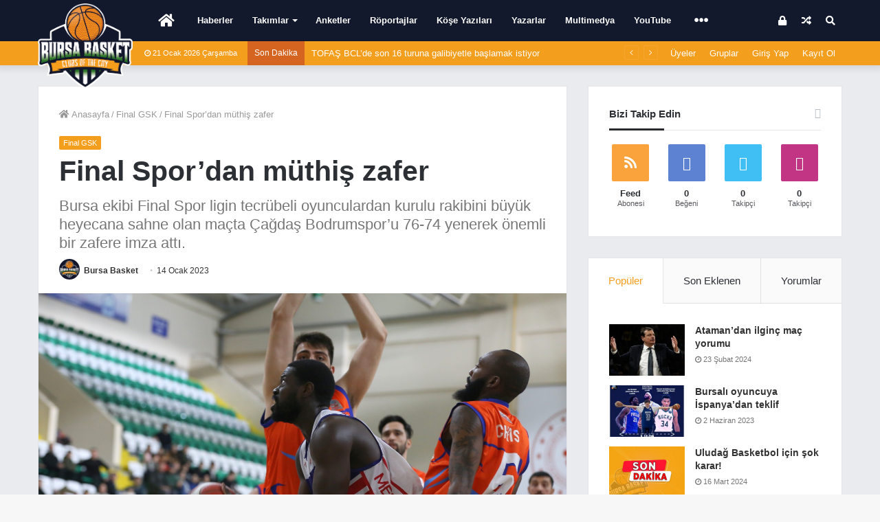

--- FILE ---
content_type: text/html; charset=UTF-8
request_url: https://www.bursabasket.net/final-genclik/final-spordan-muthis-zafer/
body_size: 28613
content:
<!DOCTYPE html> <html lang="tr"> <head> <meta charset="UTF-8"/> <link rel="profile" href="//gmpg.org/xfn/11"/> <link rel="pingback" href="/xmlrpc.php"/> <meta http-equiv='x-dns-prefetch-control' content='on'> <link rel='dns-prefetch' href="//cdnjs.cloudflare.com/"/> <link rel='dns-prefetch' href="//ajax.googleapis.com/"/> <link rel='dns-prefetch' href="//fonts.googleapis.com/"/> <link rel='dns-prefetch' href="//fonts.gstatic.com/"/> <link rel='dns-prefetch' href="//s.gravatar.com/"/> <link rel='dns-prefetch' href="//www.google-analytics.com/"/> <link rel='preload' as='font' href="/wp-content/themes/bursabasket/assets/fonts/fontawesome/fontawesome-webfont.woff2" type='font/woff2' crossorigin='anonymous'/> <link rel='preload' as='font' href="/wp-content/themes/bursabasket/assets/fonts/tiefonticon/tiefonticon.woff" type='font/woff' crossorigin='anonymous'/> <script type="text/javascript">var WPAC={};window.WPAC=WPAC;WPAC=WPAC;WPAC._Options={enable:true,debug:false,menuHelper:true,selectorCommentForm:"#commentform,.ast-commentform,.comment-form",selectorCommentsContainer:"#comments,.comments-wrapper,.comments-area,.wp-block-comments",selectorCommentList:".comment-list,.ast-comment-list,.wp-block-comment-template",selectorCommentPagingLinks:"#comments [class^='nav-'] a",selectorCommentLinks:"#comments a[href*=\"/comment-page-\"]",selectorRespondContainer:"#respond",selectorErrorContainer:"p:parent",selectorSubmitButton:"#submit",selectorTextarea:"#comment",selectorPostContainer:false,scrollSpeed:500,autoUpdateIdleTime:false,popupOverlayBackgroundColor:"#000000",popupOverlayBackgroundOpacity:false,popupBackgroundColorLoading:"#000000",popupTextColorLoading:"#ffffff",popupBackgroundColorSuccess:"rgba(0,146,71,.95)",popupTextColorSuccess:"#FFFFFF",popupBackgroundColorError:"#f64e4e",popupTextColorError:"#FFFFFF",popupOpacity:100,popupOpacityTablet:85,popupOpacityMobile:85,popupCornerRadius:2,popupCornerRadiusTablet:5,popupCornerRadiusMobile:5,popupMarginTop:70,popupMarginTopTablet:10,popupMarginTopMobile:10,popupWidth:70,popupWidthTablet:45,popupWidthMobile:75,popupPadding:20,popupPaddingTablet:20,popupPaddingMobile:20,popupFadeIn:400,popupFadeOut:400,popupTimeout:3000,popupTextAlign:"center",popupVerticalAlign:"verticalStart",popupTextFontSize:"20px",popupTextFontSizeTablet:"20px",popupTextFontSizeMobile:"20px",popupZindex:10000,textPosted:"Your comment has been posted. Thank you!",textPostedUnapproved:"Your comment has been posted and is awaiting moderation. Thank you!",textReloadPage:"Reloading page. Please wait.",textPostComment:"Posting your comment. Please wait.",textRefreshComments:"Loading comments. Please wait.",textUnknownError:"Something went wrong, your comment has not been posted.",textErrorTypeComment:"Please type your comment text.",textErrorCommentsClosed:"Sorry, comments are closed for this item.",textErrorMustBeLoggedIn:"Sorry, you must be logged in to post a comment.",textErrorFillRequiredFields:"<strong>HATA</strong>: Lütfen bir isim/rumuz yazın.",textErrorInvalidEmailAddress:"Please enter a valid email address.",textErrorPostTooQuickly:"You are posting comments too quickly. Please wait a minute and resubmit your comment.",textErrorDuplicateComment:"Duplicate comment detected. It looks like you have already submitted this comment.",callbackOnBeforeSelectElements:false,callbackOnBeforeSubmitComment:false,callbackOnAfterPostComment:false,callbackOnBeforeUpdateComments:false,callbackOnAfterUpdateComments:false,commentPagesUrlRegex:false,disableUrlUpdate:false,disableScrollToAnchor:false,useUncompressedScripts:false,placeScriptsInFooter:true,optimizeAjaxResponse:true,baseUrl:false,disableCache:false,enableByQuery:false,lazyLoadEnabled:false,lazyLoadDisplay:"overlay",lazyLoadInlineDisplayLocation:"comments",lazyLoadInlineDisplayElement:"#comments",lazyLoadInlineLoadingType:"spinner",lazyLoadInlineSpinner:"LoadingGray1",lazyLoadInlineSpinnerLabelEnabled:true,lazyLoadInlineSpinnerContainerBackgroundColor:"#333333",lazyLoadInlineSpinnerContainerBackgroundColorOpacity:true,lazyLoadInlineSpinnerLabel:"Loading comments...",lazyLoadInlineSpinnerLabelColor:"#FFFFFF",lazyLoadInlineSpinnerIconColor:"#FFFFFF",lazyLoadInlineSpinnerLayoutType:"horizontal",lazyLoadInlineSpinnerLayoutAlignment:"left",lazyLoadInlineSpinnerLayoutRTL:false,lazyLoadTrigger:"domready",lazyLoadTriggerElement:false,lazyLoadInlineSpinnerSpeed:1.25,lazyLoadTriggerScrollOffset:false,lazyLoadPaginationEnabled:false,lazyLoadCommentsPerPage:30,lazyLoadUseThemePagination:true,lazyLoadPaginationStyle:"nextPrev",lazyLoadPaginationLocation:"bottom",lazyLoadingPaginationScrollToTop:true,lazyLoadInlineSpinnerLabelFontSizeDesktop:42,lazyLoadInlineSpinnerSizeDesktop:72,lazyLoadInlineSpinnerLabelLineHeightDesktop:54,lazyLoadInlineSpinnerContainerPaddingDesktop:35,lazyLoadInlineSpinnerGapDesktop:20,lazyLoadInlineSpinnerLabelFontSizeTablet:36,lazyLoadInlineSpinnerSizeTablet:65,lazyLoadInlineSpinnerLabelLineHeightTablet:42,lazyLoadInlineSpinnerContainerPaddingTablet:25,lazyLoadInlineSpinnerGapTablet:15,lazyLoadInlineSpinnerLabelFontSizeMobile:28,lazyLoadInlineSpinnerSizeMobile:48,lazyLoadInlineSpinnerLabelLineHeightMobile:34,lazyLoadInlineSpinnerContainerPaddingMobile:20,lazyLoadInlineSpinnerGapMobile:15,lazyLoadInlineSkeletonLoadingLabelEnabled:false,lazyLoadInlineSkeletonLoadingLabel:"Loading comments...",lazyLoadInlineSkeletonItemsShow:2,lazyLoadInlineSkeletonBackgroundColor:"#EEEEEE",lazyLoadInlineSkeletonHighlightColor:"#dedede",lazyLoadInlineSkeletonHeadingColor:"#333333",lazyLoadInlineSkeletonHeadingFontSize:24,lazyLoadInlineSkeletonHeadingLineHeight:1.5,lazyLoadInlineShortcode:false,lazyLoadInlineLoadingButtonLabel:"Load Comments",lazyLoadInlineLoadingButtonLabelLoading:"Loading Comments...",lazyLoadInlineButtonSpinner:"LoadingGray1",lazyLoadInlineButtonLabel:"Load Comments",lazyLoadInlineButtonLabelLoading:"Loading Comments...",lazyLoadInlineButtonAppearance:"solid",lazyLoadInlineButtonUseThemeStyles:true,lazyLoadInlineButtonBackgroundColor:"#333333",lazyLoadInlineButtonBackgroundColorHover:"#444444",lazyLoadInlineButtonTextColor:"#FFFFFF",lazyLoadInlineButtonTextColorHover:"#FFFFFF",lazyLoadInlineButtonBorderColor:"#333333",lazyLoadInlineButtonBorderColorHover:"#444444",lazyLoadInlineButtonBorderWidth:true,lazyLoadInlineButtonBorderRadius:5,lazyLoadInlineButtonPaddingTop:12,lazyLoadInlineButtonPaddingRight:24,lazyLoadInlineButtonPaddingBottom:12,lazyLoadInlineButtonPaddingLeft:24,lazyLoadInlineButtonFontSize:16,lazyLoadInlineButtonLineHeight:1.5,lazyLoadInlineButtonFontWeight:600,lazyLoadInlineButtonFontFamily:"inherit",lazyLoadInlineButtonAlign:"center",firstTimeInstall:false,lazyLoadIntoElement:false,commentsEnabled:true,version:"3.1.1"};</script><meta name='robots' content='index, follow, max-image-preview:large, max-snippet:-1, max-video-preview:-1'/> <style>img:is([sizes="auto" i], [sizes^="auto," i]) {contain-intrinsic-size:3000px 1500px}</style> <title>Final Spor’dan müthiş zafer - Bursabasket.net</title> <link rel="canonical" href="https://www.bursabasket.net/final-genclik/final-spordan-muthis-zafer/"/> <meta property="og:locale" content="tr_TR"/> <meta property="og:type" content="article"/> <meta property="og:title" content="Final Spor’dan müthiş zafer - Bursabasket.net"/> <meta property="og:description" content="Misli.com Türkiye Erkekler basketbol Ligi’nin 15. Haftasında son haftalarda aldığı sonuçlarla beğeni toplayan Finalspor, şampiyonlukta iddialı takımlardan biri olan Çağdaş Bodrumspor’u konuk etti. Naim Süleymanoğlu Spor Kompleksi Salonu’nda oynanan mücadeleyi Finalspor ilk bölüme iyi başladı ve üstünlüğü ele geçirdi. Tecrübeli oyunculardan kurulu olan Çağdaş Bodrumspor, oyunda dengeyi sağladı ve bir ara 9-11 öne geçti. Bursa &hellip;"/> <meta property="og:url" content="https://www.bursabasket.net/final-genclik/final-spordan-muthis-zafer/"/> <meta property="og:site_name" content="Bursabasket.net"/> <meta property="article:publisher" content="https://www.facebook.com/bbasketofficial"/> <meta property="article:published_time" content="2023-01-14T16:51:42+00:00"/> <meta property="og:image" content="https://www.bursabasket.net/wp-content/uploads/2023/01/5F9A0E9A-4A89-4D67-A926-8F8E02CFBD2C.jpeg"/> <meta property="og:image:width" content="1600"/> <meta property="og:image:height" content="1066"/> <meta property="og:image:type" content="image/jpeg"/> <meta name="author" content="Bursa Basket"/> <meta name="twitter:card" content="summary_large_image"/> <meta name="twitter:creator" content="@bbasketofficial"/> <meta name="twitter:site" content="@bbasketofficial"/> <meta name="twitter:label1" content="Yazan:"/> <meta name="twitter:data1" content="Bursa Basket"/> <meta name="twitter:label2" content="Tahmini okuma süresi"/> <meta name="twitter:data2" content="3 dakika"/> <script type="application/ld+json" class="yoast-schema-graph">{"@context":"https://schema.org","@graph":[{"@type":"WebPage","@id":"https://www.bursabasket.net/final-genclik/final-spordan-muthis-zafer/","url":"https://www.bursabasket.net/final-genclik/final-spordan-muthis-zafer/","name":"Final Spor’dan müthiş zafer - Bursabasket.net","isPartOf":{"@id":"https://www.bursabasket.net/#website"},"primaryImageOfPage":{"@id":"https://www.bursabasket.net/final-genclik/final-spordan-muthis-zafer/#primaryimage"},"image":{"@id":"https://www.bursabasket.net/final-genclik/final-spordan-muthis-zafer/#primaryimage"},"thumbnailUrl":"https://www.bursabasket.net/wp-content/uploads/2023/01/5F9A0E9A-4A89-4D67-A926-8F8E02CFBD2C.jpeg","datePublished":"2023-01-14T16:51:42+00:00","author":{"@id":"https://www.bursabasket.net/#/schema/person/29b4cbc9a142b9590153faadb52eda60"},"breadcrumb":{"@id":"https://www.bursabasket.net/final-genclik/final-spordan-muthis-zafer/#breadcrumb"},"inLanguage":"tr","potentialAction":[{"@type":"ReadAction","target":["https://www.bursabasket.net/final-genclik/final-spordan-muthis-zafer/"]}]},{"@type":"ImageObject","inLanguage":"tr","@id":"https://www.bursabasket.net/final-genclik/final-spordan-muthis-zafer/#primaryimage","url":"https://www.bursabasket.net/wp-content/uploads/2023/01/5F9A0E9A-4A89-4D67-A926-8F8E02CFBD2C.jpeg","contentUrl":"https://www.bursabasket.net/wp-content/uploads/2023/01/5F9A0E9A-4A89-4D67-A926-8F8E02CFBD2C.jpeg","width":1600,"height":1066},{"@type":"BreadcrumbList","@id":"https://www.bursabasket.net/final-genclik/final-spordan-muthis-zafer/#breadcrumb","itemListElement":[{"@type":"ListItem","position":1,"name":"Ana sayfa","item":"https://www.bursabasket.net/"},{"@type":"ListItem","position":2,"name":"Final Spor’dan müthiş zafer"}]},{"@type":"WebSite","@id":"https://www.bursabasket.net/#website","url":"https://www.bursabasket.net/","name":"Bursabasket.net","description":"Şehrinin Takımı","potentialAction":[{"@type":"SearchAction","target":{"@type":"EntryPoint","urlTemplate":"https://www.bursabasket.net/?s={search_term_string}"},"query-input":{"@type":"PropertyValueSpecification","valueRequired":true,"valueName":"search_term_string"}}],"inLanguage":"tr"},{"@type":"Person","@id":"https://www.bursabasket.net/#/schema/person/29b4cbc9a142b9590153faadb52eda60","name":"Bursa Basket","image":{"@type":"ImageObject","inLanguage":"tr","@id":"https://www.bursabasket.net/#/schema/person/image/","url":"https://www.bursabasket.net/wp-content/uploads/avatars/22/5dcbab2163ca1-bpfull.png","contentUrl":"https://www.bursabasket.net/wp-content/uploads/avatars/22/5dcbab2163ca1-bpfull.png","caption":"Bursa Basket"},"url":"https://www.bursabasket.net/icerik-saglayicilari/bursabasket/"}]}</script> <link rel='dns-prefetch' href="/"/> <link rel='dns-prefetch' href="//www.google.com/"/> <link rel="alternate" type="application/rss+xml" title="Bursabasket.net &raquo; akışı" href="/feed/"/> <link rel="alternate" type="application/rss+xml" title="Bursabasket.net &raquo; yorum akışı" href="/comments/feed/"/> <link rel="alternate" type="application/rss+xml" title="Bursabasket.net &raquo; Final Spor’dan müthiş zafer yorum akışı" href="feed/"/> <script type="text/javascript">window._wpemojiSettings={"baseUrl":"https:\/\/s.w.org\/images\/core\/emoji\/15.1.0\/72x72\/","ext":".png","svgUrl":"https:\/\/s.w.org\/images\/core\/emoji\/15.1.0\/svg\/","svgExt":".svg","source":{"concatemoji":"https:\/\/www.bursabasket.net\/wp-includes\/js\/wp-emoji-release.min.js"}};!function(i,n){var o,s,e;function c(e){try{var t={supportTests:e,timestamp:(new Date).valueOf()};sessionStorage.setItem(o,JSON.stringify(t))}catch(e){}}function p(e,t,n){e.clearRect(0,0,e.canvas.width,e.canvas.height),e.fillText(t,0,0);var t=new Uint32Array(e.getImageData(0,0,e.canvas.width,e.canvas.height).data),r=(e.clearRect(0,0,e.canvas.width,e.canvas.height),e.fillText(n,0,0),new Uint32Array(e.getImageData(0,0,e.canvas.width,e.canvas.height).data));return t.every(function(e,t){return e===r[t]})}function u(e,t,n){switch(t){case"flag":return n(e,"\ud83c\udff3\ufe0f\u200d\u26a7\ufe0f","\ud83c\udff3\ufe0f\u200b\u26a7\ufe0f")?!1:!n(e,"\ud83c\uddfa\ud83c\uddf3","\ud83c\uddfa\u200b\ud83c\uddf3")&&!n(e,"\ud83c\udff4\udb40\udc67\udb40\udc62\udb40\udc65\udb40\udc6e\udb40\udc67\udb40\udc7f","\ud83c\udff4\u200b\udb40\udc67\u200b\udb40\udc62\u200b\udb40\udc65\u200b\udb40\udc6e\u200b\udb40\udc67\u200b\udb40\udc7f");case"emoji":return!n(e,"\ud83d\udc26\u200d\ud83d\udd25","\ud83d\udc26\u200b\ud83d\udd25")}return!1}function f(e,t,n){var r="undefined"!=typeof WorkerGlobalScope&&self instanceof WorkerGlobalScope?new OffscreenCanvas(300,150):i.createElement("canvas"),a=r.getContext("2d",{willReadFrequently:!0}),o=(a.textBaseline="top",a.font="600 32px Arial",{});return e.forEach(function(e){o[e]=t(a,e,n)}),o}function t(e){var t=i.createElement("script");t.src=e,t.defer=!0,i.head.appendChild(t)}"undefined"!=typeof Promise&&(o="wpEmojiSettingsSupports",s=["flag","emoji"],n.supports={everything:!0,everythingExceptFlag:!0},e=new Promise(function(e){i.addEventListener("DOMContentLoaded",e,{once:!0})}),new Promise(function(t){var n=function(){try{var e=JSON.parse(sessionStorage.getItem(o));if("object"==typeof e&&"number"==typeof e.timestamp&&(new Date).valueOf()<e.timestamp+604800&&"object"==typeof e.supportTests)return e.supportTests}catch(e){}return null}();if(!n){if("undefined"!=typeof Worker&&"undefined"!=typeof OffscreenCanvas&&"undefined"!=typeof URL&&URL.createObjectURL&&"undefined"!=typeof Blob)try{var e="postMessage("+f.toString()+"("+[JSON.stringify(s),u.toString(),p.toString()].join(",")+"));",r=new Blob([e],{type:"text/javascript"}),a=new Worker(URL.createObjectURL(r),{name:"wpTestEmojiSupports"});return void(a.onmessage=function(e){c(n=e.data),a.terminate(),t(n)})}catch(e){}c(n=f(s,u,p))}t(n)}).then(function(e){for(var t in e)n.supports[t]=e[t],n.supports.everything=n.supports.everything&&n.supports[t],"flag"!==t&&(n.supports.everythingExceptFlag=n.supports.everythingExceptFlag&&n.supports[t]);n.supports.everythingExceptFlag=n.supports.everythingExceptFlag&&!n.supports.flag,n.DOMReady=!1,n.readyCallback=function(){n.DOMReady=!0}}).then(function(){return e}).then(function(){var e;n.supports.everything||(n.readyCallback(),(e=n.source||{}).concatemoji?t(e.concatemoji):e.wpemoji&&e.twemoji&&(t(e.twemoji),t(e.wpemoji)))}))}((window,document),window._wpemojiSettings);</script> <style>:root{--wpac-popup-opacity:1;--wpac-popup-corner-radius:2px;--wpac-popup-margin-top:70px;--wpac-popup-width:70%;--wpac-popup-padding:20px;--wpac-popup-font-size:20px;--wpac-popup-line-height:1.2}@media screen and (max-width:1024px){.wpac-overlay{--wpac-popup-opacity:.85;--wpac-popup-corner-radius:5px;--wpac-popup-margin-top:10px;--wpac-popup-width:45%;--wpac-popup-padding:20px;--wpac-popup-font-size:20px}}@media screen and (max-width:768px){.wpac-overlay{--wpac-popup-opacity:.85;--wpac-popup-corner-radius:5px;--wpac-popup-margin-top:10px;--wpac-popup-width:75%;--wpac-popup-padding:20px;--wpac-popup-font-size:20px}}.wpac-overlay{display:none;opacity:var(--wpac-popup-opacity);border-radius:var(--wpac-popup-corner-radius);margin-top:var(--wpac-popup-margin-top);padding:var(--wpac-popup-padding)!important;font-size:var(--wpac-popup-font-size)!important;line-height:var(--wpac-popup-line-height);margin:0 auto}</style> <link rel='stylesheet' href="/wp-content,_plugins,_instanow,_assets,_style.css+wp-content,_plugins,_instanow,_assets,_ilightbox,_dark-skin,_skin.css+wp-includes,_css,_dashicons.min.css+wp-content,_plugins,_theme-my-login,_theme-my-login.css.pagespeed.cc.suB8NDxexM.css" type='text/css' media='all'/> <style id='wp-emoji-styles-inline-css' type='text/css'>img.wp-smiley,img.emoji{display:inline!important;border:none!important;box-shadow:none!important;height:1em!important;width:1em!important;margin:0 .07em!important;vertical-align:-.1em!important;background:none!important;padding:0!important}</style> <style id='classic-theme-styles-inline-css' type='text/css'>.wp-block-button__link{color:#fff;background-color:#32373c;border-radius:9999px;box-shadow:none;text-decoration:none;padding:calc(.667em + 2px) calc(1.333em + 2px);font-size:1.125em}.wp-block-file__button{background:#32373c;color:#fff;text-decoration:none}</style> <style id='bp-login-form-style-inline-css' type='text/css'> .widget_bp_core_login_widget .bp-login-widget-user-avatar{float:left}.widget_bp_core_login_widget .bp-login-widget-user-links{margin-left:70px}#bp-login-widget-form label{display:block;font-weight:600;margin:15px 0 5px;width:auto}#bp-login-widget-form input[type=password],#bp-login-widget-form input[type=text]{background-color:#fafafa;border:1px solid #d6d6d6;border-radius:0;font:inherit;font-size:100%;padding:.5em;width:100%}#bp-login-widget-form .bp-login-widget-register-link,#bp-login-widget-form .login-submit{display:inline;width:-moz-fit-content;width:fit-content}#bp-login-widget-form .bp-login-widget-register-link{margin-left:1em}#bp-login-widget-form .bp-login-widget-register-link a{filter:invert(1)}#bp-login-widget-form .bp-login-widget-pwd-link{font-size:80%} </style> <style id='bp-primary-nav-style-inline-css' type='text/css'>.buddypress_object_nav .bp-navs{background:#0000;clear:both;overflow:hidden}.buddypress_object_nav .bp-navs ul{margin:0;padding:0}.buddypress_object_nav .bp-navs ul li{list-style:none;margin:0}.buddypress_object_nav .bp-navs ul li a,.buddypress_object_nav .bp-navs ul li span{border:0;display:block;padding:5px 10px;text-decoration:none}.buddypress_object_nav .bp-navs ul li .count{background:#eaeaea;border:1px solid #ccc;border-radius:50%;color:#555;display:inline-block;font-size:12px;margin-left:2px;padding:3px 6px;text-align:center;vertical-align:middle}.buddypress_object_nav .bp-navs ul li a .count:empty{display:none}.buddypress_object_nav .bp-navs ul li.last select{max-width:185px}.buddypress_object_nav .bp-navs ul li.current a,.buddypress_object_nav .bp-navs ul li.selected a{color:#333;opacity:1}.buddypress_object_nav .bp-navs ul li.current a .count,.buddypress_object_nav .bp-navs ul li.selected a .count{background-color:#fff}.buddypress_object_nav .bp-navs ul li.dynamic a .count,.buddypress_object_nav .bp-navs ul li.dynamic.current a .count,.buddypress_object_nav .bp-navs ul li.dynamic.selected a .count{background-color:#5087e5;border:0;color:#fafafa}.buddypress_object_nav .bp-navs ul li.dynamic a:hover .count{background-color:#5087e5;border:0;color:#fff}.buddypress_object_nav .main-navs.dir-navs{margin-bottom:20px}.buddypress_object_nav .bp-navs.group-create-links ul li.current a{text-align:center}.buddypress_object_nav .bp-navs.group-create-links ul li:not(.current),.buddypress_object_nav .bp-navs.group-create-links ul li:not(.current) a{color:#767676}.buddypress_object_nav .bp-navs.group-create-links ul li:not(.current) a:focus,.buddypress_object_nav .bp-navs.group-create-links ul li:not(.current) a:hover{background:none;color:#555}.buddypress_object_nav .bp-navs.group-create-links ul li:not(.current) a[disabled]:focus,.buddypress_object_nav .bp-navs.group-create-links ul li:not(.current) a[disabled]:hover{color:#767676}</style> <style id='bp-member-style-inline-css' type='text/css'>[data-type="bp/member"] input.components-placeholder__input{border:1px solid #757575;border-radius:2px;flex:1 1 auto;padding:6px 8px}.bp-block-member{position:relative}.bp-block-member .member-content{display:flex}.bp-block-member .user-nicename{display:block}.bp-block-member .user-nicename a{border:none;color:currentColor;text-decoration:none}.bp-block-member .bp-profile-button{width:100%}.bp-block-member .bp-profile-button a.button{bottom:10px;display:inline-block;margin:18px 0 0;position:absolute;right:0}.bp-block-member.has-cover .item-header-avatar,.bp-block-member.has-cover .member-content,.bp-block-member.has-cover .member-description{z-index:2}.bp-block-member.has-cover .member-content,.bp-block-member.has-cover .member-description{padding-top:75px}.bp-block-member.has-cover .bp-member-cover-image{background-color:#c5c5c5;background-position:top;background-repeat:no-repeat;background-size:cover;border:0;display:block;height:150px;left:0;margin:0;padding:0;position:absolute;top:0;width:100%;z-index:1}.bp-block-member img.avatar{height:auto;width:auto}.bp-block-member.avatar-none .item-header-avatar{display:none}.bp-block-member.avatar-none.has-cover{min-height:200px}.bp-block-member.avatar-full{min-height:150px}.bp-block-member.avatar-full .item-header-avatar{width:180px}.bp-block-member.avatar-thumb .member-content{align-items:center;min-height:50px}.bp-block-member.avatar-thumb .item-header-avatar{width:70px}.bp-block-member.avatar-full.has-cover{min-height:300px}.bp-block-member.avatar-full.has-cover .item-header-avatar{width:200px}.bp-block-member.avatar-full.has-cover img.avatar{background:#fffc;border:2px solid #fff;margin-left:20px}.bp-block-member.avatar-thumb.has-cover .item-header-avatar{padding-top:75px}.entry .entry-content .bp-block-member .user-nicename a{border:none;color:currentColor;text-decoration:none}</style> <style id='bp-members-style-inline-css' type='text/css'> [data-type="bp/members"] .components-placeholder.is-appender{min-height:0}[data-type="bp/members"] .components-placeholder.is-appender .components-placeholder__label:empty{display:none}[data-type="bp/members"] .components-placeholder input.components-placeholder__input{border:1px solid #757575;border-radius:2px;flex:1 1 auto;padding:6px 8px}[data-type="bp/members"].avatar-none .member-description{width:calc(100% - 44px)}[data-type="bp/members"].avatar-full .member-description{width:calc(100% - 224px)}[data-type="bp/members"].avatar-thumb .member-description{width:calc(100% - 114px)}[data-type="bp/members"] .member-content{position:relative}[data-type="bp/members"] .member-content .is-right{position:absolute;right:2px;top:2px}[data-type="bp/members"] .columns-2 .member-content .member-description,[data-type="bp/members"] .columns-3 .member-content .member-description,[data-type="bp/members"] .columns-4 .member-content .member-description{padding-left:44px;width:calc(100% - 44px)}[data-type="bp/members"] .columns-3 .is-right{right:-10px}[data-type="bp/members"] .columns-4 .is-right{right:-50px}.bp-block-members.is-grid{display:flex;flex-wrap:wrap;padding:0}.bp-block-members.is-grid .member-content{margin:0 1.25em 1.25em 0;width:100%}@media(min-width:600px){.bp-block-members.columns-2 .member-content{width:calc(50% - .625em)}.bp-block-members.columns-2 .member-content:nth-child(2n){margin-right:0}.bp-block-members.columns-3 .member-content{width:calc(33.33333% - .83333em)}.bp-block-members.columns-3 .member-content:nth-child(3n){margin-right:0}.bp-block-members.columns-4 .member-content{width:calc(25% - .9375em)}.bp-block-members.columns-4 .member-content:nth-child(4n){margin-right:0}}.bp-block-members .member-content{display:flex;flex-direction:column;padding-bottom:1em;text-align:center}.bp-block-members .member-content .item-header-avatar,.bp-block-members .member-content .member-description{width:100%}.bp-block-members .member-content .item-header-avatar{margin:0 auto}.bp-block-members .member-content .item-header-avatar img.avatar{display:inline-block}@media(min-width:600px){.bp-block-members .member-content{flex-direction:row;text-align:left}.bp-block-members .member-content .item-header-avatar,.bp-block-members .member-content .member-description{width:auto}.bp-block-members .member-content .item-header-avatar{margin:0}}.bp-block-members .member-content .user-nicename{display:block}.bp-block-members .member-content .user-nicename a{border:none;color:currentColor;text-decoration:none}.bp-block-members .member-content time{color:#767676;display:block;font-size:80%}.bp-block-members.avatar-none .item-header-avatar{display:none}.bp-block-members.avatar-full{min-height:190px}.bp-block-members.avatar-full .item-header-avatar{width:180px}.bp-block-members.avatar-thumb .member-content{min-height:80px}.bp-block-members.avatar-thumb .item-header-avatar{width:70px}.bp-block-members.columns-2 .member-content,.bp-block-members.columns-3 .member-content,.bp-block-members.columns-4 .member-content{display:block;text-align:center}.bp-block-members.columns-2 .member-content .item-header-avatar,.bp-block-members.columns-3 .member-content .item-header-avatar,.bp-block-members.columns-4 .member-content .item-header-avatar{margin:0 auto}.bp-block-members img.avatar{height:auto;max-width:-moz-fit-content;max-width:fit-content;width:auto}.bp-block-members .member-content.has-activity{align-items:center}.bp-block-members .member-content.has-activity .item-header-avatar{padding-right:1em}.bp-block-members .member-content.has-activity .wp-block-quote{margin-bottom:0;text-align:left}.bp-block-members .member-content.has-activity .wp-block-quote cite a,.entry .entry-content .bp-block-members .user-nicename a{border:none;color:currentColor;text-decoration:none} </style> <style id='bp-dynamic-members-style-inline-css' type='text/css'>.bp-dynamic-block-container .item-options{font-size:.5em;margin:0 0 1em;padding:1em 0}.bp-dynamic-block-container .item-options a.selected{font-weight:600}.bp-dynamic-block-container ul.item-list{list-style:none;margin:1em 0;padding-left:0}.bp-dynamic-block-container ul.item-list li{margin-bottom:1em}.bp-dynamic-block-container ul.item-list li:after,.bp-dynamic-block-container ul.item-list li:before{content:" ";display:table}.bp-dynamic-block-container ul.item-list li:after{clear:both}.bp-dynamic-block-container ul.item-list li .item-avatar{float:left;width:60px}.bp-dynamic-block-container ul.item-list li .item{margin-left:70px}</style> <style id='bp-online-members-style-inline-css' type='text/css'>.widget_bp_core_whos_online_widget .avatar-block,[data-type="bp/online-members"] .avatar-block{display:flex;flex-flow:row wrap}.widget_bp_core_whos_online_widget .avatar-block img,[data-type="bp/online-members"] .avatar-block img{margin:.5em}</style> <style id='bp-active-members-style-inline-css' type='text/css'>.widget_bp_core_recently_active_widget .avatar-block,[data-type="bp/active-members"] .avatar-block{display:flex;flex-flow:row wrap}.widget_bp_core_recently_active_widget .avatar-block img,[data-type="bp/active-members"] .avatar-block img{margin:.5em}</style> <style id='bp-latest-activities-style-inline-css' type='text/css'>.bp-latest-activities .components-flex.components-select-control select[multiple]{height:auto;padding:0 8px}.bp-latest-activities .components-flex.components-select-control select[multiple]+.components-input-control__suffix svg{display:none}.bp-latest-activities-block a,.entry .entry-content .bp-latest-activities-block a{border:none;text-decoration:none}.bp-latest-activities-block .activity-list.item-list blockquote{border:none;padding:0}.bp-latest-activities-block .activity-list.item-list blockquote .activity-item:not(.mini){box-shadow:1px 0 4px #00000026;padding:0 1em;position:relative}.bp-latest-activities-block .activity-list.item-list blockquote .activity-item:not(.mini):after,.bp-latest-activities-block .activity-list.item-list blockquote .activity-item:not(.mini):before{border-color:#0000;border-style:solid;content:"";display:block;height:0;left:15px;position:absolute;width:0}.bp-latest-activities-block .activity-list.item-list blockquote .activity-item:not(.mini):before{border-top-color:#00000026;border-width:9px;bottom:-18px;left:14px}.bp-latest-activities-block .activity-list.item-list blockquote .activity-item:not(.mini):after{border-top-color:#fff;border-width:8px;bottom:-16px}.bp-latest-activities-block .activity-list.item-list blockquote .activity-item.mini .avatar{display:inline-block;height:20px;margin-right:2px;vertical-align:middle;width:20px}.bp-latest-activities-block .activity-list.item-list footer{align-items:center;display:flex}.bp-latest-activities-block .activity-list.item-list footer img.avatar{border:none;display:inline-block;margin-right:.5em}.bp-latest-activities-block .activity-list.item-list footer .activity-time-since{font-size:90%}.bp-latest-activities-block .widget-error{border-left:4px solid #0b80a4;box-shadow:1px 0 4px #00000026}.bp-latest-activities-block .widget-error p{padding:0 1em}</style> <style id='bp-friends-style-inline-css' type='text/css'>.bp-dynamic-block-container .item-options{font-size:.5em;margin:0 0 1em;padding:1em 0}.bp-dynamic-block-container .item-options a.selected{font-weight:600}.bp-dynamic-block-container ul.item-list{list-style:none;margin:1em 0;padding-left:0}.bp-dynamic-block-container ul.item-list li{margin-bottom:1em}.bp-dynamic-block-container ul.item-list li:after,.bp-dynamic-block-container ul.item-list li:before{content:" ";display:table}.bp-dynamic-block-container ul.item-list li:after{clear:both}.bp-dynamic-block-container ul.item-list li .item-avatar{float:left;width:60px}.bp-dynamic-block-container ul.item-list li .item{margin-left:70px}</style> <style id='bp-group-style-inline-css' type='text/css'>[data-type="bp/group"] input.components-placeholder__input{border:1px solid #757575;border-radius:2px;flex:1 1 auto;padding:6px 8px}.bp-block-group{position:relative}.bp-block-group .group-content{display:flex}.bp-block-group .group-description{width:100%}.bp-block-group .group-description-content{margin-bottom:18px;width:100%}.bp-block-group .bp-profile-button{overflow:hidden;width:100%}.bp-block-group .bp-profile-button a.button{margin:18px 0 0}.bp-block-group.has-cover .group-content,.bp-block-group.has-cover .group-description,.bp-block-group.has-cover .item-header-avatar{z-index:2}.bp-block-group.has-cover .group-content,.bp-block-group.has-cover .group-description{padding-top:75px}.bp-block-group.has-cover .bp-group-cover-image{background-color:#c5c5c5;background-position:top;background-repeat:no-repeat;background-size:cover;border:0;display:block;height:150px;left:0;margin:0;padding:0;position:absolute;top:0;width:100%;z-index:1}.bp-block-group img.avatar{height:auto;width:auto}.bp-block-group.avatar-none .item-header-avatar{display:none}.bp-block-group.avatar-full{min-height:150px}.bp-block-group.avatar-full .item-header-avatar{width:180px}.bp-block-group.avatar-full .group-description{padding-left:35px}.bp-block-group.avatar-thumb .item-header-avatar{width:70px}.bp-block-group.avatar-thumb .item-header-avatar img.avatar{margin-top:15px}.bp-block-group.avatar-none.has-cover{min-height:200px}.bp-block-group.avatar-none.has-cover .item-header-avatar{padding-top:75px}.bp-block-group.avatar-full.has-cover{min-height:300px}.bp-block-group.avatar-full.has-cover .item-header-avatar{width:200px}.bp-block-group.avatar-full.has-cover img.avatar{background:#fffc;border:2px solid #fff;margin-left:20px}.bp-block-group.avatar-thumb:not(.has-description) .group-content{align-items:center;min-height:50px}.bp-block-group.avatar-thumb.has-cover .item-header-avatar{padding-top:75px}.bp-block-group.has-description .bp-profile-button a.button{display:block;float:right}</style> <style id='bp-groups-style-inline-css' type='text/css'> [data-type="bp/groups"] .components-placeholder.is-appender{min-height:0}[data-type="bp/groups"] .components-placeholder.is-appender .components-placeholder__label:empty{display:none}[data-type="bp/groups"] .components-placeholder input.components-placeholder__input{border:1px solid #757575;border-radius:2px;flex:1 1 auto;padding:6px 8px}[data-type="bp/groups"].avatar-none .group-description{width:calc(100% - 44px)}[data-type="bp/groups"].avatar-full .group-description{width:calc(100% - 224px)}[data-type="bp/groups"].avatar-thumb .group-description{width:calc(100% - 114px)}[data-type="bp/groups"] .group-content{position:relative}[data-type="bp/groups"] .group-content .is-right{position:absolute;right:2px;top:2px}[data-type="bp/groups"] .columns-2 .group-content .group-description,[data-type="bp/groups"] .columns-3 .group-content .group-description,[data-type="bp/groups"] .columns-4 .group-content .group-description{padding-left:44px;width:calc(100% - 44px)}[data-type="bp/groups"] .columns-3 .is-right{right:-10px}[data-type="bp/groups"] .columns-4 .is-right{right:-50px}.bp-block-groups.is-grid{display:flex;flex-wrap:wrap;padding:0}.bp-block-groups.is-grid .group-content{margin:0 1.25em 1.25em 0;width:100%}@media(min-width:600px){.bp-block-groups.columns-2 .group-content{width:calc(50% - .625em)}.bp-block-groups.columns-2 .group-content:nth-child(2n){margin-right:0}.bp-block-groups.columns-3 .group-content{width:calc(33.33333% - .83333em)}.bp-block-groups.columns-3 .group-content:nth-child(3n){margin-right:0}.bp-block-groups.columns-4 .group-content{width:calc(25% - .9375em)}.bp-block-groups.columns-4 .group-content:nth-child(4n){margin-right:0}}.bp-block-groups .group-content{display:flex;flex-direction:column;padding-bottom:1em;text-align:center}.bp-block-groups .group-content .group-description,.bp-block-groups .group-content .item-header-avatar{width:100%}.bp-block-groups .group-content .item-header-avatar{margin:0 auto}.bp-block-groups .group-content .item-header-avatar img.avatar{display:inline-block}@media(min-width:600px){.bp-block-groups .group-content{flex-direction:row;text-align:left}.bp-block-groups .group-content .group-description,.bp-block-groups .group-content .item-header-avatar{width:auto}.bp-block-groups .group-content .item-header-avatar{margin:0}}.bp-block-groups .group-content time{color:#767676;display:block;font-size:80%}.bp-block-groups.avatar-none .item-header-avatar{display:none}.bp-block-groups.avatar-full{min-height:190px}.bp-block-groups.avatar-full .item-header-avatar{width:180px}.bp-block-groups.avatar-thumb .group-content{min-height:80px}.bp-block-groups.avatar-thumb .item-header-avatar{width:70px}.bp-block-groups.columns-2 .group-content,.bp-block-groups.columns-3 .group-content,.bp-block-groups.columns-4 .group-content{display:block;text-align:center}.bp-block-groups.columns-2 .group-content .item-header-avatar,.bp-block-groups.columns-3 .group-content .item-header-avatar,.bp-block-groups.columns-4 .group-content .item-header-avatar{margin:0 auto}.bp-block-groups img.avatar{height:auto;max-width:-moz-fit-content;max-width:fit-content;width:auto}.bp-block-groups .member-content.has-description{align-items:center}.bp-block-groups .member-content.has-description .item-header-avatar{padding-right:1em}.bp-block-groups .member-content.has-description .group-description-content{margin-bottom:0;text-align:left} </style> <style id='bp-dynamic-groups-style-inline-css' type='text/css'>.bp-dynamic-block-container .item-options{font-size:.5em;margin:0 0 1em;padding:1em 0}.bp-dynamic-block-container .item-options a.selected{font-weight:600}.bp-dynamic-block-container ul.item-list{list-style:none;margin:1em 0;padding-left:0}.bp-dynamic-block-container ul.item-list li{margin-bottom:1em}.bp-dynamic-block-container ul.item-list li:after,.bp-dynamic-block-container ul.item-list li:before{content:" ";display:table}.bp-dynamic-block-container ul.item-list li:after{clear:both}.bp-dynamic-block-container ul.item-list li .item-avatar{float:left;width:60px}.bp-dynamic-block-container ul.item-list li .item{margin-left:70px}</style> <style id='bp-sitewide-notices-style-inline-css' type='text/css'>.bp-sitewide-notice-block .bp-screen-reader-text,[data-type="bp/sitewide-notices"] .bp-screen-reader-text{border:0;clip:rect(0 0 0 0);height:1px;margin:-1px;overflow:hidden;padding:0;position:absolute;width:1px;word-wrap:normal!important}.bp-sitewide-notice-block [data-bp-tooltip]:after,[data-type="bp/sitewide-notices"] [data-bp-tooltip]:after{background-color:#fff;border:1px solid #737373;border-radius:1px;box-shadow:4px 4px 8px #0003;color:#333;content:attr(data-bp-tooltip);display:none;font-family:Helvetica\ Neue,Helvetica,Arial,san-serif;font-size:12px;font-weight:400;letter-spacing:normal;line-height:1.25;max-width:200px;opacity:0;padding:5px 8px;pointer-events:none;position:absolute;text-shadow:none;text-transform:none;transform:translateZ(0);transition:all 1.5s ease;visibility:hidden;white-space:nowrap;word-wrap:break-word;z-index:100000}.bp-sitewide-notice-block .bp-tooltip:after,[data-type="bp/sitewide-notices"] .bp-tooltip:after{left:50%;margin-top:7px;top:110%;transform:translate(-50%)}.bp-sitewide-notice-block{border-left:4px solid #ff853c;padding-left:1em;position:relative}.bp-sitewide-notice-block h2:before{background:none;border:none}.bp-sitewide-notice-block .dismiss-notice{background-color:#0000;border:1px solid #ff853c;color:#ff853c;display:block;padding:.2em .5em;position:absolute;right:.5em;top:.5em;width:-moz-fit-content;width:fit-content}.bp-sitewide-notice-block .dismiss-notice:hover{background-color:#ff853c;color:#fff}</style> <style id='global-styles-inline-css' type='text/css'>:root{--wp--preset--aspect-ratio--square:1;--wp--preset--aspect-ratio--4-3: 4/3;--wp--preset--aspect-ratio--3-4: 3/4;--wp--preset--aspect-ratio--3-2: 3/2;--wp--preset--aspect-ratio--2-3: 2/3;--wp--preset--aspect-ratio--16-9: 16/9;--wp--preset--aspect-ratio--9-16: 9/16;--wp--preset--color--black:#000;--wp--preset--color--cyan-bluish-gray:#abb8c3;--wp--preset--color--white:#fff;--wp--preset--color--pale-pink:#f78da7;--wp--preset--color--vivid-red:#cf2e2e;--wp--preset--color--luminous-vivid-orange:#ff6900;--wp--preset--color--luminous-vivid-amber:#fcb900;--wp--preset--color--light-green-cyan:#7bdcb5;--wp--preset--color--vivid-green-cyan:#00d084;--wp--preset--color--pale-cyan-blue:#8ed1fc;--wp--preset--color--vivid-cyan-blue:#0693e3;--wp--preset--color--vivid-purple:#9b51e0;--wp--preset--gradient--vivid-cyan-blue-to-vivid-purple:linear-gradient(135deg,rgba(6,147,227,1) 0%,#9b51e0 100%);--wp--preset--gradient--light-green-cyan-to-vivid-green-cyan:linear-gradient(135deg,#7adcb4 0%,#00d082 100%);--wp--preset--gradient--luminous-vivid-amber-to-luminous-vivid-orange:linear-gradient(135deg,rgba(252,185,0,1) 0%,rgba(255,105,0,1) 100%);--wp--preset--gradient--luminous-vivid-orange-to-vivid-red:linear-gradient(135deg,rgba(255,105,0,1) 0%,#cf2e2e 100%);--wp--preset--gradient--very-light-gray-to-cyan-bluish-gray:linear-gradient(135deg,#eee 0%,#a9b8c3 100%);--wp--preset--gradient--cool-to-warm-spectrum:linear-gradient(135deg,#4aeadc 0%,#9778d1 20%,#cf2aba 40%,#ee2c82 60%,#fb6962 80%,#fef84c 100%);--wp--preset--gradient--blush-light-purple:linear-gradient(135deg,#ffceec 0%,#9896f0 100%);--wp--preset--gradient--blush-bordeaux:linear-gradient(135deg,#fecda5 0%,#fe2d2d 50%,#6b003e 100%);--wp--preset--gradient--luminous-dusk:linear-gradient(135deg,#ffcb70 0%,#c751c0 50%,#4158d0 100%);--wp--preset--gradient--pale-ocean:linear-gradient(135deg,#fff5cb 0%,#b6e3d4 50%,#33a7b5 100%);--wp--preset--gradient--electric-grass:linear-gradient(135deg,#caf880 0%,#71ce7e 100%);--wp--preset--gradient--midnight:linear-gradient(135deg,#020381 0%,#2874fc 100%);--wp--preset--font-size--small:13px;--wp--preset--font-size--medium:20px;--wp--preset--font-size--large:36px;--wp--preset--font-size--x-large:42px;--wp--preset--spacing--20:.44rem;--wp--preset--spacing--30:.67rem;--wp--preset--spacing--40:1rem;--wp--preset--spacing--50:1.5rem;--wp--preset--spacing--60:2.25rem;--wp--preset--spacing--70:3.38rem;--wp--preset--spacing--80:5.06rem;--wp--preset--shadow--natural:6px 6px 9px rgba(0,0,0,.2);--wp--preset--shadow--deep:12px 12px 50px rgba(0,0,0,.4);--wp--preset--shadow--sharp:6px 6px 0 rgba(0,0,0,.2);--wp--preset--shadow--outlined:6px 6px 0 -3px rgba(255,255,255,1) , 6px 6px rgba(0,0,0,1);--wp--preset--shadow--crisp:6px 6px 0 rgba(0,0,0,1)}:where(.is-layout-flex){gap:.5em}:where(.is-layout-grid){gap:.5em}body .is-layout-flex{display:flex}.is-layout-flex{flex-wrap:wrap;align-items:center}.is-layout-flex > :is(*, div){margin:0}body .is-layout-grid{display:grid}.is-layout-grid > :is(*, div){margin:0}:where(.wp-block-columns.is-layout-flex){gap:2em}:where(.wp-block-columns.is-layout-grid){gap:2em}:where(.wp-block-post-template.is-layout-flex){gap:1.25em}:where(.wp-block-post-template.is-layout-grid){gap:1.25em}.has-black-color{color:var(--wp--preset--color--black)!important}.has-cyan-bluish-gray-color{color:var(--wp--preset--color--cyan-bluish-gray)!important}.has-white-color{color:var(--wp--preset--color--white)!important}.has-pale-pink-color{color:var(--wp--preset--color--pale-pink)!important}.has-vivid-red-color{color:var(--wp--preset--color--vivid-red)!important}.has-luminous-vivid-orange-color{color:var(--wp--preset--color--luminous-vivid-orange)!important}.has-luminous-vivid-amber-color{color:var(--wp--preset--color--luminous-vivid-amber)!important}.has-light-green-cyan-color{color:var(--wp--preset--color--light-green-cyan)!important}.has-vivid-green-cyan-color{color:var(--wp--preset--color--vivid-green-cyan)!important}.has-pale-cyan-blue-color{color:var(--wp--preset--color--pale-cyan-blue)!important}.has-vivid-cyan-blue-color{color:var(--wp--preset--color--vivid-cyan-blue)!important}.has-vivid-purple-color{color:var(--wp--preset--color--vivid-purple)!important}.has-black-background-color{background-color:var(--wp--preset--color--black)!important}.has-cyan-bluish-gray-background-color{background-color:var(--wp--preset--color--cyan-bluish-gray)!important}.has-white-background-color{background-color:var(--wp--preset--color--white)!important}.has-pale-pink-background-color{background-color:var(--wp--preset--color--pale-pink)!important}.has-vivid-red-background-color{background-color:var(--wp--preset--color--vivid-red)!important}.has-luminous-vivid-orange-background-color{background-color:var(--wp--preset--color--luminous-vivid-orange)!important}.has-luminous-vivid-amber-background-color{background-color:var(--wp--preset--color--luminous-vivid-amber)!important}.has-light-green-cyan-background-color{background-color:var(--wp--preset--color--light-green-cyan)!important}.has-vivid-green-cyan-background-color{background-color:var(--wp--preset--color--vivid-green-cyan)!important}.has-pale-cyan-blue-background-color{background-color:var(--wp--preset--color--pale-cyan-blue)!important}.has-vivid-cyan-blue-background-color{background-color:var(--wp--preset--color--vivid-cyan-blue)!important}.has-vivid-purple-background-color{background-color:var(--wp--preset--color--vivid-purple)!important}.has-black-border-color{border-color:var(--wp--preset--color--black)!important}.has-cyan-bluish-gray-border-color{border-color:var(--wp--preset--color--cyan-bluish-gray)!important}.has-white-border-color{border-color:var(--wp--preset--color--white)!important}.has-pale-pink-border-color{border-color:var(--wp--preset--color--pale-pink)!important}.has-vivid-red-border-color{border-color:var(--wp--preset--color--vivid-red)!important}.has-luminous-vivid-orange-border-color{border-color:var(--wp--preset--color--luminous-vivid-orange)!important}.has-luminous-vivid-amber-border-color{border-color:var(--wp--preset--color--luminous-vivid-amber)!important}.has-light-green-cyan-border-color{border-color:var(--wp--preset--color--light-green-cyan)!important}.has-vivid-green-cyan-border-color{border-color:var(--wp--preset--color--vivid-green-cyan)!important}.has-pale-cyan-blue-border-color{border-color:var(--wp--preset--color--pale-cyan-blue)!important}.has-vivid-cyan-blue-border-color{border-color:var(--wp--preset--color--vivid-cyan-blue)!important}.has-vivid-purple-border-color{border-color:var(--wp--preset--color--vivid-purple)!important}.has-vivid-cyan-blue-to-vivid-purple-gradient-background{background:var(--wp--preset--gradient--vivid-cyan-blue-to-vivid-purple)!important}.has-light-green-cyan-to-vivid-green-cyan-gradient-background{background:var(--wp--preset--gradient--light-green-cyan-to-vivid-green-cyan)!important}.has-luminous-vivid-amber-to-luminous-vivid-orange-gradient-background{background:var(--wp--preset--gradient--luminous-vivid-amber-to-luminous-vivid-orange)!important}.has-luminous-vivid-orange-to-vivid-red-gradient-background{background:var(--wp--preset--gradient--luminous-vivid-orange-to-vivid-red)!important}.has-very-light-gray-to-cyan-bluish-gray-gradient-background{background:var(--wp--preset--gradient--very-light-gray-to-cyan-bluish-gray)!important}.has-cool-to-warm-spectrum-gradient-background{background:var(--wp--preset--gradient--cool-to-warm-spectrum)!important}.has-blush-light-purple-gradient-background{background:var(--wp--preset--gradient--blush-light-purple)!important}.has-blush-bordeaux-gradient-background{background:var(--wp--preset--gradient--blush-bordeaux)!important}.has-luminous-dusk-gradient-background{background:var(--wp--preset--gradient--luminous-dusk)!important}.has-pale-ocean-gradient-background{background:var(--wp--preset--gradient--pale-ocean)!important}.has-electric-grass-gradient-background{background:var(--wp--preset--gradient--electric-grass)!important}.has-midnight-gradient-background{background:var(--wp--preset--gradient--midnight)!important}.has-small-font-size{font-size:var(--wp--preset--font-size--small)!important}.has-medium-font-size{font-size:var(--wp--preset--font-size--medium)!important}.has-large-font-size{font-size:var(--wp--preset--font-size--large)!important}.has-x-large-font-size{font-size:var(--wp--preset--font-size--x-large)!important}:where(.wp-block-post-template.is-layout-flex){gap:1.25em}:where(.wp-block-post-template.is-layout-grid){gap:1.25em}:where(.wp-block-columns.is-layout-flex){gap:2em}:where(.wp-block-columns.is-layout-grid){gap:2em}:root :where(.wp-block-pullquote){font-size:1.5em;line-height:1.6}</style> <link rel='stylesheet' href="/wp-content/plugins/A.contact-form-7,,_includes,,_css,,_styles.css+puan-durumu,,_puan-durumu.css+taqyeem-buttons,,_assets,,_style.css+wp-polls,,_polls-css.css,Mcc.xcHOz1MX-7.css.pagespeed.cf.H_l7QUUho9.css" type='text/css' media='all'/> <style id='wp-polls-inline-css' type='text/css'>.wp-polls .pollbar{margin:1px;font-size:8px;line-height:10px;height:10px;background:#009247;border: 1px solid #}</style> <link rel='stylesheet' href="/wp-content/plugins,_wp-ajaxify-comments,_dist,_wpac-frontend-css.css+themes,_bursabasket,_assets,_css,_base.min.css+themes,_bursabasket,_assets,_css,_style.min.css+themes,_bursabasket,_assets,_css,_widgets.min.css+themes,_bursabasket,_assets,_css,_helpers.min.css+themes,_bursabasket,_assets,_ilightbox,_dark-skin,_skin.css+themes,_bursabasket,_assets,_css,_plugins,_shortcodes.min.css+themes,_bursabasket,_assets,_css,_single.min.css.pagespeed.cc.KocEutn782.css" type='text/css' media='all'/> <link rel='stylesheet' href="/wp-content/themes/bursabasket/assets/css/A.print.css.pagespeed.cf.ySJ-as6klA.css" type='text/css' media='print'/> <link rel='stylesheet' href="/wp-content/themes/bursabasket/assets/A.css,,_plugins,,_taqyeem.min.css+custom-css,,_style-custom.css,Mcc.cuAEv6LI9k.css.pagespeed.cf.4Hx7Bkb6yM.css" type='text/css' media='all'/> <style id='tie-css-style-custom-inline-css' type='text/css'>.brand-title,a:hover,#tie-popup-search-submit,#logo.text-logo a,.theme-header nav .components #search-submit:hover,.theme-header .header-nav .components > li:hover > a,.theme-header .header-nav .components li a:hover,.main-menu ul.cats-vertical li a.is-active,.main-menu ul.cats-vertical li a:hover,.main-nav li.mega-menu .post-meta a:hover,.main-nav li.mega-menu .post-box-title a:hover,.search-in-main-nav.autocomplete-suggestions a:hover,#main-nav .menu ul li:hover > a,#main-nav .menu ul li.current-menu-item:not(.mega-link-column) > a,.top-nav .menu li:hover > a,.top-nav .menu > .tie-current-menu > a,.search-in-top-nav.autocomplete-suggestions .post-title a:hover,div.mag-box .mag-box-options .mag-box-filter-links a.active,.mag-box-filter-links .flexMenu-viewMore:hover > a,.stars-rating-active,body .tabs.tabs .active > a,.video-play-icon,.spinner-circle:after,#go-to-content:hover,.comment-list .comment-author .fn,.commentlist .comment-author .fn,blockquote::before,blockquote cite,blockquote.quote-simple p,.multiple-post-pages a:hover,#story-index li .is-current,.latest-tweets-widget .twitter-icon-wrap span,.wide-slider-nav-wrapper .slide,.wide-next-prev-slider-wrapper .tie-slider-nav li:hover span,#instagram-link:hover,.review-final-score h3,#mobile-menu-icon:hover .menu-text,.entry a,.entry .post-bottom-meta a[href]:hover,.widget.tie-weather-widget .icon-basecloud-bg:after,q a,blockquote a,.site-footer a:hover,.site-footer .stars-rating-active,.site-footer .twitter-icon-wrap span,.site-info a:hover{color:#f49e1e}[type='submit'],.button,.generic-button a,.generic-button button,.theme-header .header-nav .comp-sub-menu a.button.guest-btn:hover,.theme-header .header-nav .comp-sub-menu a.checkout-button,nav.main-nav .menu > li.tie-current-menu > a,nav.main-nav .menu > li:hover > a,.main-menu .mega-links-head:after,#main-nav .mega-menu.mega-cat .cats-horizontal li a.is-active,#mobile-menu-icon:hover .nav-icon,#mobile-menu-icon:hover .nav-icon:before,#mobile-menu-icon:hover .nav-icon:after,.search-in-main-nav.autocomplete-suggestions a.button,.search-in-top-nav.autocomplete-suggestions a.button,.spinner > div,.post-cat,.pages-numbers li.current span,.multiple-post-pages > span,#tie-wrapper .mejs-container .mejs-controls,.mag-box-filter-links a:hover,.slider-arrow-nav a:not(.pagination-disabled):hover,.comment-list .reply a:hover,.commentlist .reply a:hover,#reading-position-indicator,#story-index-icon,.videos-block .playlist-title,.review-percentage .review-item span span,.tie-slick-dots li.slick-active button,.tie-slick-dots li button:hover,.digital-rating-static,.timeline-widget li a:hover .date:before,#wp-calendar #today,.posts-list-counter li:before,.cat-counter a + span,.tie-slider-nav li span:hover,.fullwidth-area .widget_tag_cloud .tagcloud a:hover,.magazine2:not(.block-head-4) .dark-widgetized-area ul.tabs a:hover,.magazine2:not(.block-head-4) .dark-widgetized-area ul.tabs .active a,.magazine1 .dark-widgetized-area ul.tabs a:hover,.magazine1 .dark-widgetized-area ul.tabs .active a,.block-head-4.magazine2 .dark-widgetized-area .tabs.tabs .active a,.block-head-4.magazine2 .dark-widgetized-area .tabs > .active a:before,.block-head-4.magazine2 .dark-widgetized-area .tabs > .active a:after,.demo_store,.demo #logo:after,.widget.tie-weather-widget,span.video-close-btn:hover,#go-to-top,.latest-tweets-widget .slider-links .button:not(:hover){background-color:#f49e1e;color:#fff}.tie-weather-widget .widget-title h4,.block-head-4.magazine2 #footer .tabs .active a:hover{color:#fff}pre,code,.pages-numbers li.current span,.theme-header .header-nav .comp-sub-menu a.button.guest-btn:hover,.multiple-post-pages > span,.post-content-slideshow .tie-slider-nav li span:hover,#tie-body .tie-slider-nav li > span:hover,#instagram-link:before,#instagram-link:after,.slider-arrow-nav a:not(.pagination-disabled):hover,.main-nav .mega-menu.mega-cat .cats-horizontal li a.is-active, .main-nav .mega-menu.mega-cat .cats-horizontal li a:hover,.main-menu .menu > li > .menu-sub-content{border-color:#f49e1e}.main-menu .menu>li.tie-current-menu{border-bottom-color:#f49e1e}.top-nav .menu li.menu-item-has-children:hover>a:before{border-top-color:#f49e1e}.main-nav .main-menu .menu>li.tie-current-menu>a:before,.main-nav .main-menu .menu>li:hover>a:before{border-top-color:#fff}header.main-nav-light .main-nav .menu-item-has-children li:hover>a:before,header.main-nav-light .main-nav .mega-menu li:hover>a:before{border-left-color:#f49e1e}.rtl header.main-nav-light .main-nav .menu-item-has-children li:hover>a:before,.rtl header.main-nav-light .main-nav .mega-menu li:hover>a:before{border-right-color:#f49e1e;border-left-color:transparent}.top-nav ul.menu li .menu-item-has-children:hover>a:before{border-top-color:transparent;border-left-color:#f49e1e}.rtl .top-nav ul.menu li .menu-item-has-children:hover>a:before{border-left-color:transparent;border-right-color:#f49e1e}::-moz-selection{background-color:#f49e1e;color:#fff}::selection{background-color:#f49e1e;color:#fff}circle.circle_bar{stroke:#f49e1e}#reading-position-indicator{box-shadow:0 0 10px rgba(244,158,30,.7)}#tie-popup-search-submit:hover,#logo.text-logo a:hover,.entry a:hover,.block-head-4.magazine2 .site-footer .tabs li a:hover,q a:hover,blockquote a:hover{color:#c26c00}.button:hover,input[type="submit"]:hover,.generic-button a:hover,.generic-button button:hover,a.post-cat:hover,.site-footer .button:hover,.site-footer [type="submit"]:hover,.search-in-main-nav.autocomplete-suggestions a.button:hover,.search-in-top-nav.autocomplete-suggestions a.button:hover,.theme-header .header-nav .comp-sub-menu a.checkout-button:hover{background-color:#c26c00;color:#fff}.theme-header .header-nav .comp-sub-menu a.checkout-button:not(:hover),.entry a.button{color:#fff}#story-index.is-compact ul{background-color:#f49e1e}#story-index.is-compact ul li a,#story-index.is-compact ul li .is-current{color:#fff}@media screen and (min-width:46.8em){.bp-dir-hori-nav:not(.bp-vertical-navs) .bp-navs.main-navs ul li a:hover,.bp-dir-hori-nav:not(.bp-vertical-navs) .bp-navs.main-navs ul li.selected a,.bp-dir-hori-nav:not(.bp-vertical-navs) .bp-navs.main-navs ul li.current a,.bp-single-vert-nav .item-body:not(#group-create-body) #subnav:not(.tabbed-links) li.current a,.bp-single-vert-nav .bp-navs.vertical li.selected a,.bp-dir-vert-nav .dir-navs ul li.selected a{color:#f49e1e}}.buddypress-wrap .bp-subnavs li.selected a,.buddypress-wrap .bp-subnavs li.current a,.activity-list .activity-item .activity-meta.action .unfav:before,.buddypress-wrap .profile .profile-fields .label,.buddypress-wrap .profile.edit .button-nav li a:hover,.buddypress-wrap .profile.edit .button-nav li.current a,#message-threads li.selected .thread-subject .subject,.buddypress .buddypress-wrap .text-links-list a.button:focus,.buddypress .buddypress-wrap .text-links-list a.button:hover,.bp-dir-hori-nav:not(.bp-vertical-navs) .bp-navs.main-navs ul li a:hover,.bp-dir-hori-nav:not(.bp-vertical-navs) .bp-navs.main-navs ul li.selected a,.bp-dir-hori-nav:not(.bp-vertical-navs) .bp-navs.main-navs ul li.current a,#group-create-tabs:not(.tabbed-links) li.current a{color:#f49e1e}#group-create-tabs:not(.tabbed-links) li.current a:hover{color:#c26c00}.buddypress-wrap .profile .profile-fields .label:before,.buddypress-wrap .bp-pagination .bp-pagination-links .current{background:#f49e1e}.bp-navs ul li .count,.buddypress-wrap .activity-list .load-more a,.buddypress-wrap .activity-list .load-newest a,.buddypress-wrap #compose-personal-li a,.buddypress #buddypress.bp-dir-hori-nav .create-button a{background:#f49e1e;color:#fff}buddypress-wrap #compose-personal-li a:hover,buddypress-wrap .activity-list .load-more a:hover,buddypress-wrap .activity-list .load-newest a:hover{background:#c26c00}.widget.buddypress .item-options a.selected:not(.loading){background:#f49e1e;border-color:#f49e1e;color:#fff!important}#top-nav a{color:#fff}#top-nav .tie-current-menu>a:before,#top-nav .menu .menu-item-has-children:hover>a:before{border-top-color:#fff!important}#top-nav .menu li .menu-item-has-children:hover>a:before{border-top-color:transparent!important;border-left-color:#fff!important}.rtl #top-nav .menu li .menu-item-has-children:hover>a:before{border-left-color:transparent!important;border-right-color:#fff!important}#tie-body .mag-box-title h3 a,#tie-body .block-more-button{color:#f49e1e}#tie-body .mag-box-title h3 a:hover,#tie-body .block-more-button:hover{color:#c26c00}#tie-body .mag-box-title{color:#f49e1e}#tie-body .mag-box-title:after,#tie-body #footer .widget-title:after{background-color:#f49e1e}</style> <script type="text/javascript" id="jquery-core-js-extra">var tie_insta={"ajaxurl":"https:\/\/www.bursabasket.net\/wp-admin\/admin-ajax.php"};</script> <script src="https://www.bursabasket.net/wp-includes,_js,_jquery,_jquery.min.js+wp-content,_plugins,_buddypress-notifications-widget,_notification.js.pagespeed.jc.jitnXp7To7.js"></script><script>eval(mod_pagespeed_L3fgXl3wwP);</script> <script>eval(mod_pagespeed_9Lr48lxhTr);</script> <script type="text/javascript" src="https://www.google.com/recaptcha/api.js?hl=tr-TR" id="recaptcha-js"></script> <script type="text/javascript" id="srcmnt-ajax-request-js-extra">var SafeCommentsAjax={"ajaxurl":"https:\/\/www.bursabasket.net\/wp-admin\/admin-ajax.php"};</script> <script type="text/javascript" id="srcmnt-ajax-request-js">function safe_report_comments_flag_comment(comment_id,nonce,result_id){jQuery.post(SafeCommentsAjax.ajaxurl,{comment_id:comment_id,sc_nonce:nonce,result_id:result_id,action:'safe_report_comments_flag_comment',xhrFields:{withCredentials:true}},function(data){jQuery('#'+result_id).html(data);});return false;}jQuery(document).ready(function(){jQuery('.hide-if-js').hide();jQuery('.hide-if-no-js').show();});</script> <link rel="https://api.w.org/" href="/wp-json/"/><link rel="alternate" title="JSON" type="application/json" href="/wp-json/wp/v2/posts/82143"/><meta name="generator" content="WordPress 6.8.1"/> <link rel='shortlink' href="/?p=82143"/> <link rel="alternate" title="oEmbed (JSON)" type="application/json+oembed" href="/wp-json/oembed/1.0/embed?url=https%3A%2F%2Fwww.bursabasket.net%2Ffinal-genclik%2Ffinal-spordan-muthis-zafer%2F"/> <link rel="alternate" title="oEmbed (XML)" type="text/xml+oembed" href="/wp-json/oembed/1.0/embed?url=https%3A%2F%2Fwww.bursabasket.net%2Ffinal-genclik%2Ffinal-spordan-muthis-zafer%2F&#038;format=xml"/> <script type="text/javascript">var ajaxurl='https://www.bursabasket.net/wp-admin/admin-ajax.php';</script> <style></style><script type='text/javascript'>var taqyeem={"ajaxurl":"https://www.bursabasket.net/wp-admin/admin-ajax.php","your_rating":"Your Rating:"};</script> <meta http-equiv="X-UA-Compatible" content="IE=edge"> <script async src="https://www.googletagmanager.com/gtag/js?id=UA-103217108-3"></script> <script>window.dataLayer=window.dataLayer||[];function gtag(){dataLayer.push(arguments);}gtag('js',new Date());gtag('config','UA-103217108-3');</script> <meta name="theme-color" content="#f49e1e"/><meta name="viewport" content="width=device-width, initial-scale=1.0"/> <meta name="onesignal" content="wordpress-plugin"/> <script>window.OneSignalDeferred=window.OneSignalDeferred||[];OneSignalDeferred.push(function(OneSignal){var oneSignal_options={};window._oneSignalInitOptions=oneSignal_options;oneSignal_options['serviceWorkerParam']={scope:'/'};oneSignal_options['serviceWorkerPath']='OneSignalSDKWorker.js.php';OneSignal.Notifications.setDefaultUrl("https://www.bursabasket.net");oneSignal_options['wordpress']=true;oneSignal_options['appId']='6ef0b331-675e-41ff-87f4-225a02969755';oneSignal_options['allowLocalhostAsSecureOrigin']=true;oneSignal_options['welcomeNotification']={};oneSignal_options['welcomeNotification']['title']="Bursabasket.net";oneSignal_options['welcomeNotification']['message']="Bildirimleri kabul ettiğiniz için teşekkürler.";oneSignal_options['welcomeNotification']['url']="www.bursabasket.net";oneSignal_options['path']="https://www.bursabasket.net/wp-content/plugins/onesignal-free-web-push-notifications/sdk_files/";oneSignal_options['safari_web_id']="web.onesignal.auto.1e4cdd3c-fd67-4db9-823a-6a25dd50e774";oneSignal_options['persistNotification']=true;oneSignal_options['promptOptions']={};OneSignal.init(window._oneSignalInitOptions);OneSignal.Slidedown.promptPush()});function documentInitOneSignal(){var oneSignal_elements=document.getElementsByClassName("OneSignal-prompt");var oneSignalLinkClickHandler=function(event){OneSignal.Notifications.requestPermission();event.preventDefault();};for(var i=0;i<oneSignal_elements.length;i++)oneSignal_elements[i].addEventListener('click',oneSignalLinkClickHandler,false);}if(document.readyState==='complete'){documentInitOneSignal();}else{window.addEventListener("load",function(event){documentInitOneSignal();});}</script> <link rel="icon" href="/wp-content/uploads/2019/11/xcropped-favicon-1-32x32.png.pagespeed.ic.LmGWLwwJHM.webp" sizes="32x32"/> <link rel="icon" href="/wp-content/uploads/2019/11/xcropped-favicon-1-192x192.png.pagespeed.ic.SwhPxcKpX3.webp" sizes="192x192"/> <link rel="apple-touch-icon" href="/wp-content/uploads/2019/11/xcropped-favicon-1-180x180.png.pagespeed.ic.rLwWS4KOqE.webp"/> <meta name="msapplication-TileImage" content="https://www.bursabasket.net/wp-content/uploads/2019/11/cropped-favicon-1-270x270.png"/> </head> <body data-rsssl=1 id="tie-body" class="bp-nouveau wp-singular post-template-default single single-post postid-82143 single-format-standard wp-theme-bursabasket tie-no-js wrapper-has-shadow block-head-3 magazine1 is-lazyload is-thumb-overlay-disabled is-desktop is-header-layout-3 sidebar-right has-sidebar post-layout-1 narrow-title-narrow-media is-standard-format hide_banner_header hide_banner_top hide_banner_bottom hide_sidebars hide_footer hide_share_post_top"><noscript><meta HTTP-EQUIV="refresh" content="0;url='https://www.bursabasket.net/final-genclik/final-spordan-muthis-zafer/?PageSpeed=noscript'" /><style><!--table,div,span,font,p{display:none} --></style><div style="display:block">Please click <a href="https://www.bursabasket.net/final-genclik/final-spordan-muthis-zafer/?PageSpeed=noscript">here</a> if you are not redirected within a few seconds.</div></noscript> <div class="background-overlay"> <div id="tie-container" class="site tie-container"> <div id="tie-wrapper"> <header id="theme-header" class="theme-header header-layout-3 main-nav-dark main-nav-below top-nav-active top-nav-dark top-nav-below top-nav-below-main-nav has-shadow has-custom-sticky-logo mobile-header-centered"> <div class="container header-container"> <div class="tie-row logo-row"> <div class="logo-wrapper"> <div class="tie-col-md-4 logo-container"> <a href="#" id="mobile-menu-icon"> <span class="nav-icon"></span> <span class="menu-text">Menü</span> </a> <div id="logo" class="image-logo"> <a title="Bursabasket.net" href="/"> <img src="/xlogo.png.pagespeed.ic.S-usuPZIqw.webp" alt="Bursabasket.net" class="logo_normal" width="300" height="425" style="max-height:425px; width: auto;"> <img src="/xlogo.png.pagespeed.ic.S-usuPZIqw.webp" alt="Bursabasket.net" class="logo_2x" width="300" height="425" style="max-height:425px; width: auto;"> </a> </div> </div> </div> </div> </div> <div class="main-nav-wrapper"> <nav id="main-nav" data-skin="search-in-main-nav live-search-dark" class="main-nav header-nav live-search-parent" aria-label="Birincil Menü"> <div class="container"> <div class="main-menu-wrapper"> <div id="menu-components-wrap"> <div id="sticky-logo" class="image-logo"> <a title="Bursabasket.net" href="/"> <img src="/xlogo.png.pagespeed.ic.S-usuPZIqw.webp" alt="Bursabasket.net" class="logo_normal" style="max-height:49px; width: auto;"> <img src="/xlogo.png.pagespeed.ic.S-usuPZIqw.webp" alt="Bursabasket.net" class="logo_2x" style="max-height:49px; width: auto;"> </a> </div> <div class="flex-placeholder"></div> <div class="main-menu main-menu-wrap tie-alignleft"> <div id="main-nav-menu" class="main-menu header-menu"><ul id="menu-home-bar" class="menu" role="menubar"><li id="menu-item-1413" class="menu-item menu-item-type-post_type menu-item-object-page menu-item-home menu-item-1413 menu-item-has-icon is-icon-only"><a href="/"> <span aria-hidden="true" class="fa fa-home"></span> <span class="screen-reader-text">Anasayfa</span></a></li> <li id="menu-item-30067" class="menu-item menu-item-type-post_type menu-item-object-page menu-item-30067"><a href="/haberler/">Haberler</a></li> <li id="menu-item-72755" class="menu-item menu-item-type-custom menu-item-object-custom menu-item-has-children menu-item-72755"><a href="#">Takımlar</a> <ul class="sub-menu menu-sub-content"> <li id="menu-item-72751" class="menu-item menu-item-type-taxonomy menu-item-object-category menu-item-72751"><a href="/bursaspor/">Bursaspor Basketbol</a></li> <li id="menu-item-72754" class="menu-item menu-item-type-taxonomy menu-item-object-category menu-item-72754"><a href="/tofas-spor-kulubu/">Tofaş Spor Kulübü</a></li> <li id="menu-item-72750" class="menu-item menu-item-type-taxonomy menu-item-object-category current-post-ancestor current-menu-parent current-post-parent menu-item-72750"><a href="../">Final GSK</a></li> <li id="menu-item-72752" class="menu-item menu-item-type-taxonomy menu-item-object-category menu-item-72752"><a href="/gecit-spor/">Geçit Spor</a></li> <li id="menu-item-72753" class="menu-item menu-item-type-taxonomy menu-item-object-category menu-item-72753"><a href="/gemlik-basket/">Gemlik Basket</a></li> <li id="menu-item-72749" class="menu-item menu-item-type-taxonomy menu-item-object-category menu-item-72749"><a href="/bursa-uludag-basketbol-kulubu/">Bursa Uludağ Basketbol Kulübü</a></li> </ul> </li> <li id="menu-item-34827" class="menu-item menu-item-type-taxonomy menu-item-object-category menu-item-34827"><a href="/anketler/">Anketler</a></li> <li id="menu-item-72757" class="menu-item menu-item-type-taxonomy menu-item-object-category menu-item-72757"><a href="/roportajlar/">Röportajlar</a></li> <li id="menu-item-72837" class="menu-item menu-item-type-taxonomy menu-item-object-category menu-item-72837"><a href="/kose-yazilari/">Köşe Yazıları</a></li> <li id="menu-item-40462" class="menu-item menu-item-type-post_type menu-item-object-page menu-item-40462"><a href="/yazarlar/">Yazarlar</a></li> <li id="menu-item-72756" class="menu-item menu-item-type-taxonomy menu-item-object-category menu-item-72756"><a href="/multimedya/">Multimedya</a></li> <li id="menu-item-72758" class="menu-item menu-item-type-post_type menu-item-object-page menu-item-72758"><a href="/youtube/">YouTube</a></li> <li id="menu-item-1416" class="menu-item menu-item-type-custom menu-item-object-custom menu-item-1416 menu-item-has-icon is-icon-only"><a href="#"> <span aria-hidden="true" class="fa fa-ellipsis-h"></span> <span class="screen-reader-text">Diğer</span></a></li> </ul></div> </div> <ul class="components"> <li class="search-compact-icon menu-item custom-menu-link"> <a href="#" data-type="modal-trigger" class="tie-search-trigger"> <span class="fa fa-search" aria-hidden="true"></span> <span class="screen-reader-text">Arama yap ...</span> </a> <span class="cd-modal-bg"></span> </li> <li class="random-post-icon menu-item custom-menu-link"> <a href="?random-post=1" class="random-post" title="Rastgele Makale" rel="nofollow"> <span class="fa fa-random" aria-hidden="true"></span> <span class="screen-reader-text">Rastgele Makale</span> </a> </li> <li class="popup-login-icon menu-item custom-menu-link"> <a href="#" class="lgoin-btn tie-popup-trigger"> <span class="fa fa-lock" aria-hidden="true"></span> <span class="screen-reader-text">Kayıt Ol</span> </a> </li> </ul> </div> </div> </div> </nav> </div> <nav id="top-nav" class="has-date-breaking-menu top-nav header-nav has-breaking-news" aria-label="İkincil Menü"> <div class="container"> <div class="topbar-wrapper"> <div class="topbar-today-date fa-before"> 21 Ocak 2026 Çarşamba </div> <div class="tie-alignleft"> <div class="breaking controls-is-active"> <span class="breaking-title"> <span class="fa fa-bolt" aria-hidden="true"></span> <span class="breaking-title-text">Son Dakika</span> </span> <ul id="breaking-news-in-header" class="breaking-news" data-type="reveal" data-arrows="true"> <li class="news-item"> <a href="/tofas-spor-kulubu/tofas-bclde-son-16-turuna-galibiyetle-baslamak-istiyor/">TOFAŞ BCL’de son 16 turuna galibiyetle başlamak istiyor</a> </li> <li class="news-item"> <a href="/bursaspor/bursaspor-basketbol-uzatmada-yikildi/">Bursaspor Basketbol uzatmada yıkıldı!</a> </li> <li class="news-item"> <a href="/tofas-spor-kulubu/tofas-sampiyonlar-liginde-son-16da/">Tofaş, Şampiyonlar Ligi&#8217;nde son 16&#8217;da!</a> </li> <li class="news-item"> <a href="/tofas-spor-kulubu/tofastan-bu-sezon-bir-ilk/">Tofaş&#8217;tan bu sezon bir ilk!</a> </li> <li class="news-item"> <a href="/bursaspor/bursaspor-basketbol-karsiyakayi-devirdi/">Bursaspor Basketbol, Karşıyaka’yı devirdi!</a> </li> <li class="news-item"> <a href="/bursaspor/bursaspordan-transfer/">Bursaspor&#8217;dan transfer!</a> </li> <li class="news-item"> <a href="/bursaspor/bursaspor-basketboldan-farkli-galibiyet/">Bursaspor Basketbol’dan farklı galibiyet</a> </li> <li class="news-item"> <a href="/tofas-spor-kulubu/tofastan-kamuoyuna-duyuru/">Tofaş&#8217;tan kamuoyuna duyuru!</a> </li> <li class="news-item"> <a href="/tofas-spor-kulubu/tofas-besiktasi-elinden-kacirdi/">Tofaş, Beşiktaş&#8217;ı elinden kaçırdı!</a> </li> <li class="news-item"> <a href="/bursaspor/bursaspor-basketbol-deplasmanda-kayip-2/">Bursaspor Basketbol deplasmanda kayıp!</a> </li> </ul> </div> </div> <div class="tie-alignright"> <div class="top-menu header-menu"><ul id="menu-nav" class="menu"><li id="menu-item-1389" class="menu-item menu-item-type-post_type menu-item-object-buddypress menu-item-1389"><a href="/uyeler/">Üyeler</a></li> <li id="menu-item-1388" class="menu-item menu-item-type-post_type menu-item-object-buddypress menu-item-1388"><a href="/gruplar/">Gruplar</a></li> <li id="menu-item-1370" class="menu-item menu-item-type-post_type menu-item-object-page menu-item-1370"><a href="/giris-yap/">Giriş Yap</a></li> <li id="menu-item-1369" class="menu-item menu-item-type-post_type menu-item-object-page menu-item-1369"><a href="/kayit-ol/">Kayıt Ol</a></li> </ul></div> </div> </div> </div> </nav> </header> <div id="content" class="site-content container"> <div class="tie-row main-content-row"> <div class="main-content tie-col-md-8 tie-col-xs-12" role="main"> <article id="the-post" class="container-wrapper post-content tie-standard"> <header class="entry-header-outer"> <nav id="breadcrumb"><a href="/"><span class="fa fa-home" aria-hidden="true"></span> Anasayfa</a><em class="delimiter">/</em><a href="../">Final GSK</a><em class="delimiter">/</em><span class="current">Final Spor’dan müthiş zafer</span></nav><script type="application/ld+json">{"@context":"http:\/\/schema.org","@type":"BreadcrumbList","@id":"#Breadcrumb","itemListElement":[{"@type":"ListItem","position":1,"item":{"name":"Anasayfa","@id":"https:\/\/www.bursabasket.net\/"}},{"@type":"ListItem","position":2,"item":{"name":"Final GSK","@id":"https:\/\/www.bursabasket.net\/final-genclik\/"}}]}</script> <div class="entry-header"> <span class="post-cat-wrap"><a class="post-cat tie-cat-466" href="../">Final GSK</a></span> <h1 class="post-title entry-title">Final Spor’dan müthiş zafer</h1> <h2 class="entry-sub-title">Bursa ekibi Final Spor ligin tecrübeli oyunculardan kurulu rakibini büyük heyecana sahne olan maçta Çağdaş Bodrumspor’u 76-74 yenerek önemli bir zafere imza attı.</h2> <div class="post-meta clearfix"><span class="single-author with-avatars"><span class="meta-item meta-author-wrapper"> <span class="meta-author-avatar"> <a href="/icerik-saglayicilari/bursabasket/"><img alt='Photo of Bursa Basket' src="[data-uri]" data-src="/wp-content/uploads/avatars/22/140x140x5dcbab2163ca1-bpfull.png.pagespeed.ic.pHsth6ExO7.webp" data-2x='https://www.bursabasket.net/wp-content/uploads/avatars/22/5dcbab2163ca1-bpfull.png 2x' class='lazy-img avatar avatar-140 photo' height='140' width='140' decoding='async'/></a> </span> <span class="meta-author"><a href="/icerik-saglayicilari/bursabasket/" class="author-name" title="Bursa Basket">Bursa Basket</a> </span> </span></span><span class="date meta-item fa-before">14 Ocak 2023</span></div> </div> </header> <div class="featured-area"><div class="featured-area-inner"><figure class="single-featured-image"><img width="1600" height="1066" src="[data-uri]" class="attachment-full size-full lazy-img wp-post-image" alt="" decoding="async" loading="lazy" data-src="/wp-content/uploads/2023/01/5F9A0E9A-4A89-4D67-A926-8F8E02CFBD2C.jpeg"/></figure></div></div> <div class="entry-content entry clearfix"> <p><span class="s2"><span class="bumpedFont15">Misli.com Türkiye Erkekler basketbol Ligi’nin 15. Haftasında son haftalarda aldığı sonuçlarla beğeni toplayan Finalspor, şampiyonlukta iddialı takımlardan biri olan Çağdaş Bodrumspor’u konuk etti. Naim Süleymanoğlu Spor Kompleksi Salonu’nda oynanan mücadeleyi</span></span></p> <p><span class="s2"><span class="bumpedFont15">Finalspor ilk bölüme iyi başladı ve üstünlüğü ele geçirdi. Tecrübeli oyunculardan kurulu olan Çağdaş Bodrumspor, oyunda dengeyi sağladı ve bir ara 9-11 öne geçti. Bursa temsilcisi yeniden öne geçti. Erdem İlter’in son saniye basketiyle ilk bölümü Finalspor 19-18 önde tamamladı.</span></span></p> <p><img loading="lazy" decoding="async" class="alignnone size-large wp-image-82144" src="/wp-content/uploads/2023/01/6AA07476-34E3-4BEA-B552-EEE6B9302A84-1024x682.jpeg" alt="" width="1024" height="682"/></p> <p><span class="s2"><span class="bumpedFont15">İkinci bölümün başlamasıyla Finalspor top kayıpları ve boş hücumlar yaptı. Bunları isabetli dış şutlar bulan Çağdaş Bodrumspor Warren ile arayı açmaya başladı ve 15. Dakikayı 19 sayılık (19-29) üstünlükle geçti. Ardından Dunn ve Robinson’un basketleriyle fark 6 sayıya indi: 23-29 18. Dakikada Finalspor Tarık Sezgün’ün dış şutuyla farkı 2 sayıya 31-33 indi.</span></span><span class="s2"><span class="bumpedFont15"> Konuk takım soyunma odasına 33-38 önde girdi.</span></span></p> <p><img loading="lazy" decoding="async" class="alignnone size-large wp-image-82146" src="/wp-content/uploads/2023/01/616A27EA-1CDE-4EBC-B0B2-827435EDDCC5-1024x682.jpeg" alt="" width="1024" height="682"/></p> <p><span class="s2"><span class="bumpedFont15">Üçüncü bölüme Finalspor Mustafa Baştürk’ün şutuyla başladı. Ardından Robinson’un basket faulü gelince 21.dakikada sayılar eşitlendi: 38-38 23. Dakikada konuk takım Cristopher Warren ile yeniden 39-43 öne geçti.</span></span><span class="s2"><span class="bumpedFont15"> Finalspor’da ise Dunn farkın açılmasına izin vermeyen isim olunca 26.dakika 45-47 geçildi. 2</span></span><span class="s2"><span class="bumpedFont15">9</span></span><span class="s2"><span class="bumpedFont15">.dakikada Ömer</span></span><span class="s2"><span class="bumpedFont15">Sancaklı</span></span><span class="s2"><span class="bumpedFont15"> a</span></span><span class="s2"><span class="bumpedFont15">rdından Talat Alp Altunbey’in dış şut</span></span><span class="s2"><span class="bumpedFont15">ları</span></span><span class="s2"><span class="bumpedFont15"> geldi: 53-50 Finalspor</span></span><span class="s2"><span class="bumpedFont15">, son bölüme </span></span><span class="s2"><span class="bumpedFont15">Tarık</span></span><span class="s2"><span class="bumpedFont15">’ın</span></span><span class="s2"><span class="bumpedFont15"> basketiyle 58-54 önde girdi.</span></span></p> <p><span class="s2"><span class="bumpedFont15">Son bölümün ilk basketi konuk takımdan Hakan Yapar’dan (58-57) geldi. Ardından Ege Havsa’nın üçlüğü Çağdaş Bodrumspor’u 58-62 öne geçirdi.</span></span><span class="s2"><span class="bumpedFont15"> 35. Dakikayı konuk takım Mehmet Özdoğan’ın isabetli dış şutlarıyla farkı 7 sayıya (61-68) çıkardı. Warren’ın dış şutuyla maçta ilk kez fark 10 sayıya (61-71) çıktı.  Bu dakikadan sonra Final üs üste iki dış şutla farkı eritti: 67-71 Son 2 dakikaya girilirken Şafak Edge’nin dış şutu Final’i yeniden maça ortak ederken, ardından Mustafa’nın turnikesi geldi: 72-74</span></span><span class="s2"><span class="bumpedFont15"> Talat sayıları bir kez daha eşitledi: 74-74 Son dakika iki tarafından boş hücumları heyecanı arttırdı. Bitime 24 saniye kala Dunn’a yapılan </span></span><span class="s2"><span class="bumpedFont15">fauller sonrası Final 76-74 öne geçti.</span></span><span class="s2"><span class="bumpedFont15"> Ve Bodrum hücumu değerlendiremeyince Finalspor maçı 76-74 kazandı.</span></span></p> <hr/> <p><span class="s2"><span class="bumpedFont15">SALON:</span></span><span class="s2"><span class="bumpedFont15"> Naim Süleymanoğlu</span></span></p> <p><span class="s2"><span class="bumpedFont15">HAKEMLER: </span></span><span class="s2"><span class="bumpedFont15">Uğur Özen</span></span><span class="s2"><span class="bumpedFont15">,</span></span><span class="s2"><span class="bumpedFont15"> Münevver Özemre</span></span><span class="s2"><span class="bumpedFont15">,</span></span><span class="s2"><span class="bumpedFont15">Alper Gökçebe</span></span></p> <p><span class="s2"><span class="bumpedFont15">FİNALSPOR:</span></span><span class="s2"><span class="bumpedFont15"> Tarık Sezgün </span></span><span class="s2"><span class="bumpedFont15">5</span></span><span class="s2"><span class="bumpedFont15">, Şafak Edge </span></span><span class="s2"><span class="bumpedFont15">3</span></span><span class="s2"><span class="bumpedFont15">, Faik Can Kaşıkçı </span></span><span class="s2"><span class="bumpedFont15">1</span></span><span class="s2"><span class="bumpedFont15">, Ömer Sancaklı </span></span><span class="s2"><span class="bumpedFont15">8</span></span><span class="s2"><span class="bumpedFont15">, Talat Alp Altunbey </span></span><span class="s2"><span class="bumpedFont15">11</span></span><span class="s2"><span class="bumpedFont15">, Alparslan Uruk </span></span><span class="s2"><span class="bumpedFont15">0</span></span><span class="s2"><span class="bumpedFont15">, Mustafa Baştürk </span></span><span class="s2"><span class="bumpedFont15">13</span></span><span class="s2"><span class="bumpedFont15">, Lace Darius Dunn </span></span><span class="s2"><span class="bumpedFont15">15</span></span><span class="s2"><span class="bumpedFont15">, Ozan Yılmaz </span></span><span class="s2"><span class="bumpedFont15">0</span></span><span class="s2"><span class="bumpedFont15">, Clint O’Brian Robinson</span></span><span class="s2"><span class="bumpedFont15"> 14 Hidayet Civan 6</span></span><span class="s2"><span class="bumpedFont15">  </span></span></p> <p><span class="s2"><span class="bumpedFont15">ÇAGDAŞ BODRUMSPOR:</span></span><span class="s2"><span class="bumpedFont15"> Horace Gilbert Spencer </span></span><span class="s2"><span class="bumpedFont15">2</span></span><span class="s2"><span class="bumpedFont15">, Chirstopher Tırrell Warren </span></span><span class="s2"><span class="bumpedFont15">23</span></span><span class="s2"><span class="bumpedFont15">, Caner Ercan </span></span><span class="s2"><span class="bumpedFont15">1</span></span><span class="s2"><span class="bumpedFont15">,  Mehmet Özdoğan </span></span><span class="s2"><span class="bumpedFont15">11</span></span><span class="s2"><span class="bumpedFont15">, Hakan Yapar </span></span><span class="s2"><span class="bumpedFont15">7</span></span><span class="s2"><span class="bumpedFont15">, Ahmet Fatih Cantitiz </span></span><span class="s2"><span class="bumpedFont15">3</span></span><span class="s2"><span class="bumpedFont15">, Erkan Veyseloğlu </span></span><span class="s2"><span class="bumpedFont15">0</span></span><span class="s2"><span class="bumpedFont15">, Erdem İlter </span></span><span class="s2"><span class="bumpedFont15">11</span></span><span class="s2"><span class="bumpedFont15">, Cavit Egde Havsa </span></span><span class="s2"><span class="bumpedFont15">10</span></span><span class="s2"><span class="bumpedFont15">, Sadettin Donat</span></span><span class="s2"><span class="bumpedFont15"> 1</span></span></p> <p><span class="s2"><span class="bumpedFont15">1.PETİYOT: 19-18 Finalspor</span></span></p> <p><span class="s2"><span class="bumpedFont15">DEVRE: </span></span><span class="s2"><span class="bumpedFont15">33-38 Çağdaş Bodrumspor</span></span></p> <p><span class="s2"><span class="bumpedFont15">3.PERİYOT:</span></span><span class="s2"><span class="bumpedFont15"> 58-54 Finalspor</span></span></p> <p><span class="s2"><span class="bumpedFont15">5 FAUL ALANLAR:</span></span><span class="s2"><span class="bumpedFont15"> 36.19 Clint O’Brian Robinson (Finalspor)</span></span></p> </div> <script type="application/ld+json">{"@context":"http:\/\/schema.org","@type":"NewsArticle","dateCreated":"2023-01-14T19:51:42+03:00","datePublished":"2023-01-14T19:51:42+03:00","dateModified":"2023-01-14T19:51:42+03:00","headline":"Final Spor\u2019dan m\u00fcthi\u015f zafer","name":"Final Spor\u2019dan m\u00fcthi\u015f zafer","keywords":[],"url":"https:\/\/www.bursabasket.net\/final-genclik\/final-spordan-muthis-zafer\/","description":"Misli.com T\u00fcrkiye Erkekler basketbol Ligi\u2019nin 15. Haftas\u0131nda son haftalarda ald\u0131\u011f\u0131 sonu\u00e7larla be\u011feni toplayan Finalspor, \u015fampiyonlukta iddial\u0131 tak\u0131mlardan biri olan \u00c7a\u011fda\u015f Bodrumspor\u2019u konuk etti. Nai","copyrightYear":"2023","articleSection":"Final GSK","articleBody":"Misli.com T\u00fcrkiye Erkekler basketbol Ligi\u2019nin 15. Haftas\u0131nda son haftalarda ald\u0131\u011f\u0131 sonu\u00e7larla be\u011feni toplayan Finalspor, \u015fampiyonlukta iddial\u0131 tak\u0131mlardan biri olan \u00c7a\u011fda\u015f Bodrumspor\u2019u konuk etti. Naim S\u00fcleymano\u011flu Spor Kompleksi Salonu\u2019nda oynanan m\u00fccadeleyi\r\n\r\nFinalspor ilk b\u00f6l\u00fcme iyi ba\u015flad\u0131 ve \u00fcst\u00fcnl\u00fc\u011f\u00fc ele ge\u00e7irdi. Tecr\u00fcbeli oyunculardan kurulu olan \u00c7a\u011fda\u015f Bodrumspor, oyunda dengeyi sa\u011flad\u0131 ve bir ara 9-11 \u00f6ne ge\u00e7ti. Bursa temsilcisi yeniden \u00f6ne ge\u00e7ti. Erdem \u0130lter\u2019in son saniye basketiyle ilk b\u00f6l\u00fcm\u00fc Finalspor 19-18 \u00f6nde tamamlad\u0131.\r\n\r\n\r\n\r\n\u0130kinci b\u00f6l\u00fcm\u00fcn ba\u015flamas\u0131yla Finalspor top kay\u0131plar\u0131 ve bo\u015f h\u00fccumlar yapt\u0131. Bunlar\u0131 isabetli d\u0131\u015f \u015futlar bulan \u00c7a\u011fda\u015f Bodrumspor Warren ile aray\u0131 a\u00e7maya ba\u015flad\u0131 ve 15. Dakikay\u0131 19 say\u0131l\u0131k (19-29) \u00fcst\u00fcnl\u00fckle ge\u00e7ti. Ard\u0131ndan Dunn ve Robinson\u2019un basketleriyle fark 6 say\u0131ya indi: 23-29 18. Dakikada Finalspor Tar\u0131k Sezg\u00fcn\u2019\u00fcn d\u0131\u015f \u015futuyla fark\u0131 2 say\u0131ya 31-33 indi. Konuk tak\u0131m soyunma odas\u0131na 33-38 \u00f6nde girdi.\r\n\r\n\r\n\r\n\u00dc\u00e7\u00fcnc\u00fc b\u00f6l\u00fcme Finalspor Mustafa Ba\u015ft\u00fcrk\u2019\u00fcn \u015futuyla ba\u015flad\u0131. Ard\u0131ndan Robinson\u2019un basket faul\u00fc gelince 21.dakikada say\u0131lar e\u015fitlendi: 38-38 23. Dakikada konuk tak\u0131m Cristopher Warren ile yeniden 39-43 \u00f6ne ge\u00e7ti. Finalspor\u2019da ise Dunn fark\u0131n a\u00e7\u0131lmas\u0131na izin vermeyen isim olunca 26.dakika 45-47 ge\u00e7ildi. 29.dakikada \u00d6merSancakl\u0131 ard\u0131ndan Talat Alp Altunbey\u2019in d\u0131\u015f \u015futlar\u0131 geldi: 53-50 Finalspor, son b\u00f6l\u00fcme Tar\u0131k\u2019\u0131n basketiyle 58-54 \u00f6nde girdi.\r\n\r\nSon b\u00f6l\u00fcm\u00fcn ilk basketi konuk tak\u0131mdan Hakan Yapar\u2019dan (58-57) geldi. Ard\u0131ndan Ege Havsa\u2019n\u0131n \u00fc\u00e7l\u00fc\u011f\u00fc \u00c7a\u011fda\u015f Bodrumspor\u2019u 58-62 \u00f6ne ge\u00e7irdi. 35. Dakikay\u0131 konuk tak\u0131m Mehmet \u00d6zdo\u011fan\u2019\u0131n isabetli d\u0131\u015f \u015futlar\u0131yla fark\u0131 7 say\u0131ya (61-68) \u00e7\u0131kard\u0131. Warren\u2019\u0131n d\u0131\u015f \u015futuyla ma\u00e7ta ilk kez fark 10 say\u0131ya (61-71) \u00e7\u0131kt\u0131. \u00a0Bu dakikadan sonra Final \u00fcs \u00fcste iki d\u0131\u015f \u015futla fark\u0131 eritti: 67-71 Son 2 dakikaya girilirken \u015eafak Edge\u2019nin d\u0131\u015f \u015futu Final\u2019i yeniden ma\u00e7a ortak ederken, ard\u0131ndan Mustafa\u2019n\u0131n turnikesi geldi: 72-74 Talat say\u0131lar\u0131 bir kez daha e\u015fitledi: 74-74 Son dakika iki taraf\u0131ndan bo\u015f h\u00fccumlar\u0131 heyecan\u0131 artt\u0131rd\u0131. Bitime 24 saniye kala Dunn\u2019a yap\u0131lan fauller sonras\u0131 Final 76-74 \u00f6ne ge\u00e7ti. Ve Bodrum h\u00fccumu de\u011ferlendiremeyince Finalspor ma\u00e7\u0131 76-74 kazand\u0131.\r\n\r\n\r\n\r\nSALON: Naim S\u00fcleymano\u011flu\r\n\r\nHAKEMLER: U\u011fur \u00d6zen, M\u00fcnevver \u00d6zemre,Alper G\u00f6k\u00e7ebe\r\n\r\nF\u0130NALSPOR: Tar\u0131k Sezg\u00fcn 5, \u015eafak Edge 3, Faik Can Ka\u015f\u0131k\u00e7\u0131 1, \u00d6mer Sancakl\u0131 8, Talat Alp Altunbey 11, Alparslan Uruk 0, Mustafa Ba\u015ft\u00fcrk 13, Lace Darius Dunn 15, Ozan Y\u0131lmaz 0, Clint O\u2019Brian Robinson 14 Hidayet Civan 6 \u00a0\r\n\r\n\u00c7AGDA\u015e BODRUMSPOR: Horace Gilbert Spencer 2, Chirstopher T\u0131rrell Warren 23, Caner Ercan 1, \u00a0Mehmet \u00d6zdo\u011fan 11, Hakan Yapar 7, Ahmet Fatih Cantitiz 3, Erkan Veyselo\u011flu 0, Erdem \u0130lter 11, Cavit Egde Havsa 10, Sadettin Donat 1\r\n\r\n1.PET\u0130YOT: 19-18 Finalspor\r\n\r\nDEVRE: 33-38 \u00c7a\u011fda\u015f Bodrumspor\r\n\r\n3.PER\u0130YOT: 58-54 Finalspor\r\n\r\n5 FAUL ALANLAR: 36.19 Clint O\u2019Brian Robinson (Finalspor)","publisher":{"@id":"#Publisher","@type":"Organization","name":"Bursabasket.net","logo":{"@type":"ImageObject","url":"https:\/\/www.bursabasket.net\/logo.png"}},"sourceOrganization":{"@id":"#Publisher"},"copyrightHolder":{"@id":"#Publisher"},"mainEntityOfPage":{"@type":"WebPage","@id":"https:\/\/www.bursabasket.net\/final-genclik\/final-spordan-muthis-zafer\/","breadcrumb":{"@id":"#Breadcrumb"}},"author":{"@type":"Person","name":"Bursa Basket","url":"https:\/\/www.bursabasket.net\/icerik-saglayicilari\/bursabasket\/"},"image":{"@type":"ImageObject","url":"https:\/\/www.bursabasket.net\/wp-content\/uploads\/2023\/01\/5F9A0E9A-4A89-4D67-A926-8F8E02CFBD2C.jpeg","width":1600,"height":1066}}</script> <div class="post-footer post-footer-on-bottom"> <div class="share-links share-centered icons-text"> <div class="share-title"> <span class="fa fa-share-alt" aria-hidden="true"></span> <span> Paylaş</span> </div> <a href="//www.facebook.com/sharer.php?u=https://www.bursabasket.net/final-genclik/final-spordan-muthis-zafer/" rel="external noopener" target="_blank" class="facebook-share-btn large-share-button"><span class="fa fa-facebook"></span> <span class="social-text">Facebook</span></a><a href="//twitter.com/intent/tweet?text=Final%20Spor%E2%80%99dan%20m%C3%BCthi%C5%9F%20zafer&#038;url=https://www.bursabasket.net/final-genclik/final-spordan-muthis-zafer/&#038;via=bbasketofficial" rel="external noopener" target="_blank" class="twitter-share-btn large-share-button"><span class="fa fa-twitter"></span> <span class="social-text">Twitter</span></a><a href="//www.linkedin.com/shareArticle?mini=true&#038;url=https://www.bursabasket.net/final-genclik/final-spordan-muthis-zafer/&#038;title=Final%20Spor%E2%80%99dan%20m%C3%BCthi%C5%9F%20zafer" rel="external noopener" target="_blank" class="linkedin-share-btn large-share-button"><span class="fa fa-linkedin"></span> <span class="social-text">LinkedIn</span></a><a href="//pinterest.com/pin/create/button/?url=https://www.bursabasket.net/final-genclik/final-spordan-muthis-zafer/&#038;description=Final%20Spor%E2%80%99dan%20m%C3%BCthi%C5%9F%20zafer&#038;media=https://www.bursabasket.net/wp-content/uploads/2023/01/5F9A0E9A-4A89-4D67-A926-8F8E02CFBD2C-780x470.jpeg" rel="external noopener" target="_blank" class="pinterest-share-btn large-share-button"><span class="fa fa-pinterest"></span> <span class="social-text">Pinterest</span></a><a href="//web.skype.com/share?url=https://www.bursabasket.net/final-genclik/final-spordan-muthis-zafer/&#038;text=Final%20Spor%E2%80%99dan%20m%C3%BCthi%C5%9F%20zafer" rel="external noopener" target="_blank" class="skype-share-btn large-share-button"><span class="fa fa-skype"></span> <span class="social-text">Skype</span></a><a href="//api.whatsapp.com/send?text=Final%20Spor%E2%80%99dan%20m%C3%BCthi%C5%9F%20zafer%20https://www.bursabasket.net/final-genclik/final-spordan-muthis-zafer/" rel="external noopener" target="_blank" class="whatsapp-share-btn large-share-button"><span class="fa fa-whatsapp"></span> <span class="social-text">WhatsApp</span></a><a href="//telegram.me/share/url?url=https://www.bursabasket.net/final-genclik/final-spordan-muthis-zafer/&text=Final%20Spor%E2%80%99dan%20m%C3%BCthi%C5%9F%20zafer" rel="external noopener" target="_blank" class="telegram-share-btn large-share-button"><span class="fa fa-paper-plane"></span> <span class="social-text">Telegram</span></a><a href="viber://forward/?text=Final%20Spor%E2%80%99dan%20m%C3%BCthi%C5%9F%20zafer%20https://www.bursabasket.net/final-genclik/final-spordan-muthis-zafer/" rel="external noopener" target="_blank" class="viber-share-btn large-share-button"><span class="fa fa-volume-control-phone"></span> <span class="social-text">Viber</span></a><a href="mailto:?subject=Final%20Spor%E2%80%99dan%20m%C3%BCthi%C5%9F%20zafer&#038;body=https://www.bursabasket.net/final-genclik/final-spordan-muthis-zafer/" rel="external noopener" target="_blank" class="email-share-btn large-share-button"><span class="fa fa-envelope"></span> <span class="social-text">E-Posta ile paylaş</span></a><a href="#" rel="external noopener" target="_blank" class="print-share-btn large-share-button"><span class="fa fa-print"></span> <span class="social-text">Yazdır</span></a> </div> </div> </article> <div class="post-components"> <div id="comments" class="comments-area"> <div id="add-comment-block" class="container-wrapper"> <div id="respond" class="comment-respond"> <h3 id="reply-title" class="comment-reply-title the-global-title">Bir yorum yazın <small><a rel="nofollow" id="cancel-comment-reply-link" href="#respond" style="display:none;">Yanıtı iptal et</a></small></h3><form action="/wp-comments-post.php" method="post" id="commentform" class="comment-form" novalidate><p class="comment-notes">Lütfen bir isim/rumuz ve yorum yazın.</p><p><span class="fa fa-info-circle"></span> Kayıtlı bir kullanıcıyı yorumunuza etiketlemek(mention) için yorumunuzun içerisine örnek <a href="/uyeler/bursabasket/"><strong>@bursabasket</strong></a> şeklinde kullanıcı adını yazabilirsiniz.</p><p class="comment-form-author"><label for="author">İsim/rumuz:</label><input id="author" name="author" type="text" size="30" maxlength="245" placeholder="Bir isim/rumuz yazın... (en az 3 en fazla 16 karakter)"></p> <input id="email" name="email" type="hidden" size="30" maxlength="100" value="3.138.134.146@bursabasket.net"> <p class="comment-form-cookies-consent"><input id="wp-comment-cookies-consent" name="wp-comment-cookies-consent" type="checkbox" value="yes"/><label for="wp-comment-cookies-consent" class="com-cokie"> Bir dahaki sefere yorum yaptığımda kullanılmak üzere ismimi/rumuzumu bu tarayıcıya kaydet.</label></p> <p class="comment-form-comment"><label for="comment">Yorum</label> <textarea id="comment" name="comment" cols="45" rows="8" maxlength="65525" required="required" placeholder="Bir yorum yazın..."></textarea></p><p class="form-submit"><input name="submit" type="submit" id="submit" class="submit" value="Yorum gönder"/> <input type='hidden' name='comment_post_ID' value='82143' id='comment_post_ID'/> <input type='hidden' name='comment_parent' id='comment_parent' value='0'/> </p></form> </div> </div> </div> <div id="related-posts" class="container-wrapper"> <div class="mag-box-title the-global-title"> <h3>İlgili Makaleler</h3> </div> <div class="related-posts-list"> <div class="related-item tie-standard"> <a aria-label="Finalspor evinde rahat kazandı" href="../finalspor-evinde-rahat-kazandi/" class="post-thumb"><img width="390" height="220" src="[data-uri]" class="attachment-jannah-image-large size-jannah-image-large lazy-img wp-post-image" alt="Photo of Finalspor evinde rahat kazandı" decoding="async" loading="lazy" data-src="/wp-content/uploads/2025/11/finalspor-390x220.webp"/></a> <h3 class="post-title"><a href="../finalspor-evinde-rahat-kazandi/">Finalspor evinde rahat kazandı</a></h3> <div class="post-meta clearfix"><span class="date meta-item fa-before">9 Kasım 2025</span></div> </div> <div class="related-item tie-standard"> <a aria-label="Finalspor&#8217;dan kritik galibiyet!" href="../finalspordan-kritik-galibiyet/" class="post-thumb"><img width="390" height="220" src="[data-uri]" class="attachment-jannah-image-large size-jannah-image-large lazy-img wp-post-image" alt="Photo of Finalspor&#8217;dan kritik galibiyet!" decoding="async" loading="lazy" data-src="/wp-content/uploads/2025/10/finalspor-e1761893098775-390x220.jpg"/></a> <h3 class="post-title"><a href="../finalspordan-kritik-galibiyet/">Finalspor&#8217;dan kritik galibiyet!</a></h3> <div class="post-meta clearfix"><span class="date meta-item fa-before">24 Ekim 2025</span></div> </div> <div class="related-item tie-standard"> <a aria-label="Finalspor&#8217;dan skorer takviye!" href="../finalspordan-skorer-takviye/" class="post-thumb"><img width="390" height="220" src="[data-uri]" class="attachment-jannah-image-large size-jannah-image-large lazy-img wp-post-image" alt="Photo of Finalspor&#8217;dan skorer takviye!" decoding="async" loading="lazy" data-src="/wp-content/uploads/2025/07/ekrem-sancakli-390x220.webp"/></a> <h3 class="post-title"><a href="../finalspordan-skorer-takviye/">Finalspor&#8217;dan skorer takviye!</a></h3> <div class="post-meta clearfix"><span class="date meta-item fa-before">16 Temmuz 2025</span></div> </div> <div class="related-item tie-standard"> <a aria-label="Finalspor transferde gaza bastı!" href="../finalspor-transferde-gaza-basti/" class="post-thumb"><img width="390" height="220" src="[data-uri]" class="attachment-jannah-image-large size-jannah-image-large lazy-img wp-post-image" alt="Photo of Finalspor transferde gaza bastı!" decoding="async" loading="lazy" data-src="/wp-content/uploads/2023/08/final-spor-kiremit-390x220.jpg"/></a> <h3 class="post-title"><a href="../finalspor-transferde-gaza-basti/">Finalspor transferde gaza bastı!</a></h3> <div class="post-meta clearfix"><span class="date meta-item fa-before">14 Temmuz 2025</span></div> </div> <div class="related-item tie-standard"> <a aria-label="Mithat Can Özalp, Finalspor’da" href="../mithat-can-ozalp-finalsporda/" class="post-thumb"><img width="390" height="220" src="[data-uri]" class="attachment-jannah-image-large size-jannah-image-large lazy-img wp-post-image" alt="Photo of Mithat Can Özalp, Finalspor’da" decoding="async" loading="lazy" data-src="/wp-content/uploads/2025/07/mithatcan-ozlap-e1752057754824-390x220.jpg"/></a> <h3 class="post-title"><a href="../mithat-can-ozalp-finalsporda/">Mithat Can Özalp, Finalspor’da</a></h3> <div class="post-meta clearfix"><span class="date meta-item fa-before">9 Temmuz 2025</span></div> </div> <div class="related-item tie-standard"> <a aria-label="İlker Tunalı yeniden Finalspor&#8217;da" href="../ilker-tunali-yeniden-finalsporda/" class="post-thumb"><img width="390" height="220" src="[data-uri]" class="attachment-jannah-image-large size-jannah-image-large lazy-img wp-post-image" alt="Photo of İlker Tunalı yeniden Finalspor&#8217;da" decoding="async" loading="lazy" data-src="/wp-content/uploads/2025/07/ilker-tunali-e1751976330444-390x220.jpg"/></a> <h3 class="post-title"><a href="../ilker-tunali-yeniden-finalsporda/">İlker Tunalı yeniden Finalspor&#8217;da</a></h3> <div class="post-meta clearfix"><span class="date meta-item fa-before">8 Temmuz 2025</span></div> </div> </div> </div> </div> </div> <aside class="sidebar tie-col-md-4 tie-col-xs-12 normal-side is-sticky" aria-label="Birincil Kenar Çubuğu"> <div class="theiaStickySidebar"> <div id="social-statistics-4" class="container-wrapper widget social-statistics-widget"><div class="widget-title the-global-title"><h4>Bizi Takip Edin<span class="widget-title-icon fa"></span></h4></div> <ul class="solid-social-icons solid-social-icons white-bg squared-four-cols Arqam-Lite"> <li class="social-icons-item"> <a class="rss-social-icon" href="/feed" rel="nofollow noopener" target="_blank"> <span class="counter-icon fa fa-feed"></span> <span class="followers"> <span class="followers-num">Feed</span> <span class="followers-name">Abonesi</span> </span> </a> </li> <li class="social-icons-item"> <a class="facebook-social-icon" href="//www.facebook.com/bbasketofficial" rel="nofollow noopener" target="_blank"> <span class="counter-icon fa fa-facebook"></span> <span class="followers"> <span class="followers-num">0</span> <span class="followers-name">Beğeni</span> </span> </a> </li> <li class="social-icons-item"> <a class="twitter-social-icon" href="//twitter.com/bbasketofficial" rel="nofollow noopener" target="_blank"> <span class="counter-icon fa fa-twitter"></span> <span class="followers"> <span class="followers-num">0</span> <span class="followers-name">Takipçi</span> </span> </a> </li> <li class="social-icons-item"> <a class="instagram-social-icon" href="//instagram.com/bbasketofficial" rel="nofollow noopener" target="_blank"> <span class="counter-icon fa fa-instagram"></span> <span class="followers"> <span class="followers-num">0</span> <span class="followers-name">Takipçi</span> </span> </a> </li> </ul> <div class="clearfix"></div></div> <div class="container-wrapper tabs-container-wrapper tabs-container-3"> <div class="widget tabs-widget"> <div class="widget-container"> <div class="tabs-widget"> <div class="tabs-wrapper"> <ul class="tabs"> <li><a href="#widget_tabs-4-popular">Popüler</a></li><li><a href="#widget_tabs-4-recent">Son Eklenen</a></li><li><a href="#widget_tabs-4-comments">Yorumlar</a></li> </ul> <div id="widget_tabs-4-popular" class="tab-content tab-content-popular"> <ul class="tab-content-elements"> <li class="widget-post-list tie-standard"> <div class="post-widget-thumbnail"> <a aria-label="Ataman&#8217;dan ilginç maç yorumu" href="/genel/atamandan-ilginc-mac-yorumu/" class="post-thumb"><img width="220" height="150" src="[data-uri]" class="attachment-jannah-image-small size-jannah-image-small lazy-img tie-small-image wp-post-image" alt="Photo of Ataman&#8217;dan ilginç maç yorumu" decoding="async" loading="lazy" data-src="/wp-content/uploads/2019/11/xergin-ataman-220x150.jpg.pagespeed.ic.L5wbkGu5GV.webp"/></a> </div> <div class="post-widget-body "> <h3 class="post-title"><a href="/genel/atamandan-ilginc-mac-yorumu/">Ataman&#8217;dan ilginç maç yorumu</a></h3> <div class="post-meta"> <span class="date meta-item fa-before">23 Şubat 2024</span> </div> </div> </li> <li class="widget-post-list tie-standard"> <div class="post-widget-thumbnail"> <a aria-label="Bursalı oyuncuya İspanya&#8217;dan teklif" href="/genel/bursali-oyuncuya-ispanyadan-teklif/" class="post-thumb"><img width="220" height="150" src="[data-uri]" class="attachment-jannah-image-small size-jannah-image-small lazy-img tie-small-image wp-post-image" alt="Photo of Bursalı oyuncuya İspanya&#8217;dan teklif" decoding="async" loading="lazy" data-src="/wp-content/uploads/2023/06/xWhatsApp-Image-2023-06-02-at-13.55.00-220x150.jpeg.pagespeed.ic.KHuCIj01oA.webp"/></a> </div> <div class="post-widget-body "> <h3 class="post-title"><a href="/genel/bursali-oyuncuya-ispanyadan-teklif/">Bursalı oyuncuya İspanya&#8217;dan teklif</a></h3> <div class="post-meta"> <span class="date meta-item fa-before">2 Haziran 2023</span> </div> </div> </li> <li class="widget-post-list tie-standard"> <div class="post-widget-thumbnail"> <a aria-label="Uludağ Basketbol için şok karar!" href="/bursa-uludag-basketbol-kulubu/uludag-basketbol-icin-sok-karar/" class="post-thumb"><img width="220" height="150" src="[data-uri]" class="attachment-jannah-image-small size-jannah-image-small lazy-img tie-small-image wp-post-image" alt="Photo of Uludağ Basketbol için şok karar!" decoding="async" loading="lazy" data-src="/wp-content/uploads/2023/05/xSON-DAKIKA-BURSA-BASKET-1-220x150.jpg.pagespeed.ic.ZQ-sy0h-6e.webp"/></a> </div> <div class="post-widget-body "> <h3 class="post-title"><a href="/bursa-uludag-basketbol-kulubu/uludag-basketbol-icin-sok-karar/">Uludağ Basketbol için şok karar!</a></h3> <div class="post-meta"> <span class="date meta-item fa-before">16 Mart 2024</span> </div> </div> </li> <li class="widget-post-list tie-standard"> <div class="post-widget-thumbnail"> <a aria-label="Uludağ Basketbol destek bekliyor" href="/bursa-uludag-basketbol-kulubu/uludag-basketbol-destek-bekliyor/" class="post-thumb"><img width="220" height="150" src="[data-uri]" class="attachment-jannah-image-small size-jannah-image-small lazy-img tie-small-image wp-post-image" alt="Photo of Uludağ Basketbol destek bekliyor" decoding="async" loading="lazy" data-src="/wp-content/uploads/2024/02/xLED-220x150.png.pagespeed.ic.bHARW_6JAG.webp"/></a> </div> <div class="post-widget-body "> <h3 class="post-title"><a href="/bursa-uludag-basketbol-kulubu/uludag-basketbol-destek-bekliyor/">Uludağ Basketbol destek bekliyor</a></h3> <div class="post-meta"> <span class="date meta-item fa-before">29 Şubat 2024</span> </div> </div> </li> <li class="widget-post-list tie-standard"> <div class="post-widget-thumbnail"> <a aria-label="Timsah potada 100&#8217;ümüzü güldürdü!" href="/bursaspor/timsah-potada-100umuzu-guldurdu/" class="post-thumb"><img width="220" height="150" src="[data-uri]" class="attachment-jannah-image-small size-jannah-image-small lazy-img tie-small-image wp-post-image" alt="Photo of Timsah potada 100&#8217;ümüzü güldürdü!" decoding="async" loading="lazy" data-src="/wp-content/uploads/2023/11/xmichale-young-bhc-220x150.jpg.pagespeed.ic.FPX_9amgN8.webp"/></a> </div> <div class="post-widget-body "> <h3 class="post-title"><a href="/bursaspor/timsah-potada-100umuzu-guldurdu/">Timsah potada 100&#8217;ümüzü güldürdü!</a></h3> <div class="post-meta"> <span class="date meta-item fa-before">13 Kasım 2023</span> </div> </div> </li> </ul> </div> <div id="widget_tabs-4-recent" class="tab-content tab-content-recent"> <ul class="tab-content-elements"> <li class="widget-post-list tie-standard"> <div class="post-widget-thumbnail"> <a aria-label="TOFAŞ BCL’de son 16 turuna galibiyetle başlamak istiyor" href="/tofas-spor-kulubu/tofas-bclde-son-16-turuna-galibiyetle-baslamak-istiyor/" class="post-thumb"><img width="220" height="150" src="[data-uri]" class="attachment-jannah-image-small size-jannah-image-small lazy-img tie-small-image wp-post-image" alt="Photo of TOFAŞ BCL’de son 16 turuna galibiyetle başlamak istiyor" decoding="async" loading="lazy" data-src="/wp-content/uploads/2026/01/xtofas-maca-dogru-220x150.jpg.pagespeed.ic.OnNCaRms66.webp"/></a> </div> <div class="post-widget-body "> <h3 class="post-title"><a href="/tofas-spor-kulubu/tofas-bclde-son-16-turuna-galibiyetle-baslamak-istiyor/">TOFAŞ BCL’de son 16 turuna galibiyetle başlamak istiyor</a></h3> <div class="post-meta"> <span class="date meta-item fa-before">2 gün önce</span> </div> </div> </li> <li class="widget-post-list tie-standard"> <div class="post-widget-thumbnail"> <a aria-label="Bursaspor Basketbol uzatmada yıkıldı!" href="/bursaspor/bursaspor-basketbol-uzatmada-yikildi/" class="post-thumb"><img width="220" height="150" src="[data-uri]" class="attachment-jannah-image-small size-jannah-image-small lazy-img tie-small-image wp-post-image" alt="Photo of Bursaspor Basketbol uzatmada yıkıldı!" decoding="async" loading="lazy" data-src="/wp-content/uploads/2026/01/xbursaspor-merkezefendi-220x150.jpg.pagespeed.ic.Tg_o-inUF_.webp"/></a> </div> <div class="post-widget-body "> <h3 class="post-title"><a href="/bursaspor/bursaspor-basketbol-uzatmada-yikildi/">Bursaspor Basketbol uzatmada yıkıldı!</a></h3> <div class="post-meta"> <span class="date meta-item fa-before">4 gün önce</span> </div> </div> </li> <li class="widget-post-list tie-standard"> <div class="post-widget-thumbnail"> <a aria-label="Tofaş, Şampiyonlar Ligi&#8217;nde son 16&#8217;da!" href="/tofas-spor-kulubu/tofas-sampiyonlar-liginde-son-16da/" class="post-thumb"><img width="220" height="150" src="[data-uri]" class="attachment-jannah-image-small size-jannah-image-small lazy-img tie-small-image wp-post-image" alt="Photo of Tofaş, Şampiyonlar Ligi&#8217;nde son 16&#8217;da!" decoding="async" loading="lazy" data-src="/wp-content/uploads/2026/01/xtofas-tolga-gecim-220x150.jpg.pagespeed.ic.oWzvB5HqlL.webp"/></a> </div> <div class="post-widget-body "> <h3 class="post-title"><a href="/tofas-spor-kulubu/tofas-sampiyonlar-liginde-son-16da/">Tofaş, Şampiyonlar Ligi&#8217;nde son 16&#8217;da!</a></h3> <div class="post-meta"> <span class="date meta-item fa-before">6 gün önce</span> </div> </div> </li> <li class="widget-post-list tie-standard"> <div class="post-widget-thumbnail"> <a aria-label="Tofaş&#8217;tan bu sezon bir ilk!" href="/tofas-spor-kulubu/tofastan-bu-sezon-bir-ilk/" class="post-thumb"><img width="220" height="150" src="[data-uri]" class="attachment-jannah-image-small size-jannah-image-small lazy-img tie-small-image wp-post-image" alt="Photo of Tofaş&#8217;tan bu sezon bir ilk!" decoding="async" loading="lazy" data-src="/wp-content/uploads/2026/01/xtofas-220x150.jpg.pagespeed.ic.4LHFVjPiFk.webp"/></a> </div> <div class="post-widget-body "> <h3 class="post-title"><a href="/tofas-spor-kulubu/tofastan-bu-sezon-bir-ilk/">Tofaş&#8217;tan bu sezon bir ilk!</a></h3> <div class="post-meta"> <span class="date meta-item fa-before">1 hafta önce</span> </div> </div> </li> <li class="widget-post-list tie-standard"> <div class="post-widget-thumbnail"> <a aria-label="Bursaspor Basketbol, Karşıyaka’yı devirdi!" href="/bursaspor/bursaspor-basketbol-karsiyakayi-devirdi/" class="post-thumb"><img width="220" height="150" src="[data-uri]" class="attachment-jannah-image-small size-jannah-image-small lazy-img tie-small-image wp-post-image" alt="Photo of Bursaspor Basketbol, Karşıyaka’yı devirdi!" decoding="async" loading="lazy" data-src="/wp-content/uploads/2026/01/xyavuz-gultekin-mac-220x150.jpg.pagespeed.ic.57wy4SFEiR.webp"/></a> </div> <div class="post-widget-body "> <h3 class="post-title"><a href="/bursaspor/bursaspor-basketbol-karsiyakayi-devirdi/">Bursaspor Basketbol, Karşıyaka’yı devirdi!</a></h3> <div class="post-meta"> <span class="date meta-item fa-before">1 hafta önce</span> </div> </div> </li> </ul> </div> <div id="widget_tabs-4-comments" class="tab-content tab-content-comments"> <ul class="tab-content-elements"> <li> <div class="post-widget-thumbnail" style="width:70px"> <a class="author-avatar" href="/tofas-spor-kulubu/tofastan-beklenmedik-maglubiyet/#comment-236472"> <img alt='Photo of Utku' src="[data-uri]" data-src="//secure.gravatar.com/avatar/2d3dabfbf496f58f337b79e753aa9cf043b9f7e2c0501557b1d30eaad6c69cf6?s=70&#038;d=https%3A%2F%2Fwww.bursasporluyuz.org%2Fwp-content%2Fuploads%2Favatars%2Fbursasporluyuz-guest.jpg&#038;r=g" data-2x='https://secure.gravatar.com/avatar/2d3dabfbf496f58f337b79e753aa9cf043b9f7e2c0501557b1d30eaad6c69cf6?s=140&#038;d=https%3A%2F%2Fwww.bursasporluyuz.org%2Fwp-content%2Fuploads%2Favatars%2Fbursasporluyuz-guest.jpg&#038;r=g 2x' class='lazy-img avatar avatar-70 photo' height='70' width='70' loading='lazy' decoding='async'/> </a> </div> <div class="comment-body "> <a class="comment-author" href="/tofas-spor-kulubu/tofastan-beklenmedik-maglubiyet/#comment-236472"> Utku </a> <p>Tofaş'ın Manisa maçındaki kural hatası itirazı nasıl sonuçla...</p> </div> </li> </ul> </div> </div> </div> </div> </div> </div> <div id="text-html-widget-2" class="widget text-html-box"> </div> </div> </aside> </div> </div> <footer id="footer" class="site-footer dark-skin dark-widgetized-area"> <div id="footer-widgets-container"> <div class="container"> <div class="footer-widget-area "> <div class="tie-row"> <div class="tie-col-md-3 normal-side"> <div id="posts-list-widget-10" class="container-wrapper widget posts-list"><div class="widget-title the-global-title"><h4>Bu Ara Çok Okunanlar<span class="widget-title-icon fa"></span></h4></div><div class="posts-list-counter"><ul class="posts-list-items"> <li class="widget-post-list tie-standard"> <div class="post-widget-thumbnail"> <a aria-label="Ataman&#8217;dan ilginç maç yorumu" href="/genel/atamandan-ilginc-mac-yorumu/" class="post-thumb"><img width="220" height="150" src="[data-uri]" class="attachment-jannah-image-small size-jannah-image-small lazy-img tie-small-image wp-post-image" alt="Photo of Ataman&#8217;dan ilginç maç yorumu" decoding="async" loading="lazy" data-src="/wp-content/uploads/2019/11/xergin-ataman-220x150.jpg.pagespeed.ic.L5wbkGu5GV.webp"/></a> </div> <div class="post-widget-body "> <h3 class="post-title"><a href="/genel/atamandan-ilginc-mac-yorumu/">Ataman&#8217;dan ilginç maç yorumu</a></h3> <div class="post-meta"> <span class="date meta-item fa-before">23 Şubat 2024</span> </div> </div> </li> <li class="widget-post-list tie-standard"> <div class="post-widget-thumbnail"> <a aria-label="Bursalı oyuncuya İspanya&#8217;dan teklif" href="/genel/bursali-oyuncuya-ispanyadan-teklif/" class="post-thumb"><img width="220" height="150" src="[data-uri]" class="attachment-jannah-image-small size-jannah-image-small lazy-img tie-small-image wp-post-image" alt="Photo of Bursalı oyuncuya İspanya&#8217;dan teklif" decoding="async" loading="lazy" data-src="/wp-content/uploads/2023/06/xWhatsApp-Image-2023-06-02-at-13.55.00-220x150.jpeg.pagespeed.ic.KHuCIj01oA.webp"/></a> </div> <div class="post-widget-body "> <h3 class="post-title"><a href="/genel/bursali-oyuncuya-ispanyadan-teklif/">Bursalı oyuncuya İspanya&#8217;dan teklif</a></h3> <div class="post-meta"> <span class="date meta-item fa-before">2 Haziran 2023</span> </div> </div> </li> <li class="widget-post-list tie-standard"> <div class="post-widget-thumbnail"> <a aria-label="Denver, Lakers&#8217;ı süpürdü!" href="/genel/denver-lakersi-supurdu/" class="post-thumb"><img width="220" height="150" src="[data-uri]" class="attachment-jannah-image-small size-jannah-image-small lazy-img tie-small-image wp-post-image" alt="Photo of Denver, Lakers&#8217;ı süpürdü!" decoding="async" loading="lazy" data-src="/wp-content/uploads/2023/05/xdnv-220x150.jpg.pagespeed.ic._wqRZF2n1Q.webp"/></a> </div> <div class="post-widget-body "> <h3 class="post-title"><a href="/genel/denver-lakersi-supurdu/">Denver, Lakers&#8217;ı süpürdü!</a></h3> <div class="post-meta"> <span class="date meta-item fa-before">23 Mayıs 2023</span> </div> </div> </li> </ul></div><div class="clearfix"></div></div> </div> <div class="tie-col-md-3 normal-side"> <div id="posts-list-widget-11" class="container-wrapper widget posts-list"><div class="widget-title the-global-title"><h4>Bu Ara Çok Yorumlananlar<span class="widget-title-icon fa"></span></h4></div><div class="posts-list-counter"><ul class="posts-list-items"> <li class="widget-post-list tie-standard"> <div class="post-widget-thumbnail"> <a aria-label="NBA finallerinde avantaj Denver Nuggets&#8217;ta" href="/genel/nba-finallerinde-avantaj-denver-nuggetsta/" class="post-thumb"><img width="220" height="150" src="[data-uri]" class="attachment-jannah-image-small size-jannah-image-small lazy-img tie-small-image wp-post-image" alt="Photo of NBA finallerinde avantaj Denver Nuggets&#8217;ta" decoding="async" loading="lazy" data-src="/wp-content/uploads/2023/06/xJokic-e1686210564377-220x150.jpg.pagespeed.ic.KOwmnacs5_.webp"/></a> </div> <div class="post-widget-body "> <h3 class="post-title"><a href="/genel/nba-finallerinde-avantaj-denver-nuggetsta/">NBA finallerinde avantaj Denver Nuggets&#8217;ta</a></h3> <div class="post-meta"> <span class="date meta-item fa-before">8 Haziran 2023</span> </div> </div> </li> <li class="widget-post-list tie-standard"> <div class="post-widget-thumbnail"> <a aria-label="Alperen Şengün’ün gecesi!" href="/genel/alperen-sengunun-gecesi-2/" class="post-thumb"><img width="220" height="150" src="[data-uri]" class="attachment-jannah-image-small size-jannah-image-small lazy-img tie-small-image wp-post-image" alt="Photo of Alperen Şengün’ün gecesi!" decoding="async" loading="lazy" data-src="/wp-content/uploads/2023/11/xalperen-sengun-red-220x150.jpg.pagespeed.ic.9_tPWJUV4e.webp"/></a> </div> <div class="post-widget-body "> <h3 class="post-title"><a href="/genel/alperen-sengunun-gecesi-2/">Alperen Şengün’ün gecesi!</a></h3> <div class="post-meta"> <span class="date meta-item fa-before">7 Kasım 2023</span> </div> </div> </li> <li class="widget-post-list tie-standard"> <div class="post-widget-thumbnail"> <a aria-label="Ataman&#8217;dan ilginç maç yorumu" href="/genel/atamandan-ilginc-mac-yorumu/" class="post-thumb"><img width="220" height="150" src="[data-uri]" class="attachment-jannah-image-small size-jannah-image-small lazy-img tie-small-image wp-post-image" alt="Photo of Ataman&#8217;dan ilginç maç yorumu" decoding="async" loading="lazy" data-src="/wp-content/uploads/2019/11/xergin-ataman-220x150.jpg.pagespeed.ic.L5wbkGu5GV.webp"/></a> </div> <div class="post-widget-body "> <h3 class="post-title"><a href="/genel/atamandan-ilginc-mac-yorumu/">Ataman&#8217;dan ilginç maç yorumu</a></h3> <div class="post-meta"> <span class="date meta-item fa-before">23 Şubat 2024</span> </div> </div> </li> </ul></div><div class="clearfix"></div></div> </div> <div class="tie-col-md-3 normal-side"> <div id="tie-instagram-theme-2" class="container-wrapper widget widget_tie-instagram-theme"><div class="widget-title the-global-title"><h4>Instagram’da Bizi Takip Et<span class="widget-title-icon fa"></span></h4></div><div class="clearfix"></div></div> </div> <div class="tie-col-md-3 normal-side"> <div id="latest_tweets_widget-2" class="container-wrapper widget latest-tweets-widget"><div class="widget-title the-global-title"><h4><a href="//twitter.com/bbasketofficial" rel="nofollow noopener">Twittar&#8217;da Bizi Takip Et</a><span class="widget-title-icon fa"></span></h4></div><div class="clearfix"></div></div> </div> </div> </div> </div> </div> <div id="site-info" class="site-info site-info-layout-2"> <div class="container"> <div class="tie-row"> <div class="tie-col-md-12"> <div class="copyright-text copyright-text-first">Bursabasket.net © 2026 Tüm hakları saklıdır, kaynak gösterilmeden içerik kullanılamaz. <div id="vagonajans"> <a href="//www.vagonajans.com/" alt="Vagon Ajans" rel="nofollow noopener" target="_blank"><img class="vagonajans" src="/xvagonajans.png.pagespeed.ic.B23qubGVum.webp"></a></div></div><div class="footer-menu"><ul id="menu-tielabs-secondry-menu" class="menu"><li id="menu-item-50261" class="menu-item menu-item-type-post_type menu-item-object-page menu-item-home menu-item-50261"><a href="/">Anasayfa</a></li> <li id="menu-item-34352" class="menu-item menu-item-type-post_type menu-item-object-page menu-item-34352"><a href="/kullanici-sozlesmesi/">Kullanıcı Sözleşmesi</a></li> <li id="menu-item-34012" class="menu-item menu-item-type-post_type menu-item-object-page menu-item-privacy-policy menu-item-34012"><a rel="privacy-policy" href="/gizlilik-politikasi/">Gizlilik Politikası</a></li> <li id="menu-item-50260" class="menu-item menu-item-type-post_type menu-item-object-page menu-item-50260"><a href="/cerez-politikasi/">Çerez Politikası</a></li> <li id="menu-item-29420" class="menu-item menu-item-type-post_type menu-item-object-page menu-item-29420"><a href="/kunye/">Künye</a></li> <li id="menu-item-29421" class="menu-item menu-item-type-post_type menu-item-object-page menu-item-29421"><a href="/hakkimizda/">Hakkımızda</a></li> <li id="menu-item-29427" class="menu-item menu-item-type-post_type menu-item-object-page menu-item-29427"><a href="/iletisim/">İletişim</a></li> </ul></div><ul class="social-icons"><li class="social-icons-item"><a class="social-link rss-social-icon" rel="nofollow noopener" target="_blank" href="/feed/"><span class="fa fa-rss"></span><span class="screen-reader-text">RSS</span></a></li></ul> </div> </div> </div> </div> </footer> <a id="go-to-top" class="go-to-top-button" href="#go-to-tie-body"> <span class="fa fa-angle-up"></span> <span class="screen-reader-text">Başa dön tuşu</span> </a> </div> <aside class="side-aside normal-side tie-aside-effect dark-skin dark-widgetized-area is-fullwidth" aria-label="İkincil Kenar Çubuğu"> <div data-height="100%" class="side-aside-wrapper has-custom-scroll"> <a href="#" class="close-side-aside remove big-btn light-btn"> <span class="screen-reader-text">Kapalı</span> </a> <div id="mobile-container"> <ul class="components"> <li class="popup-login-icon menu-item custom-menu-link"> <a href="#" class="lgoin-btn tie-popup-trigger"> <span class="fa fa-lock" aria-hidden="true"></span> <span class="screen-reader-text">Kayıt Ol</span> </a> </li> </ul> <div id="mobile-menu"> </div> <div class="mobile-social-search"> <div id="mobile-social-icons" class="social-icons-widget solid-social-icons"> <ul><li class="social-icons-item"><a class="social-link rss-social-icon" rel="nofollow noopener" target="_blank" href="/feed/"><span class="fa fa-rss"></span><span class="screen-reader-text">RSS</span></a></li></ul> </div> <div id="mobile-search"> <form role="search" method="get" class="search-form" action="/"> <label> <span class="screen-reader-text">Arama:</span> <input type="search" class="search-field" placeholder="Ara &hellip;" name="s"/> </label> <input type="submit" class="search-submit" value="Ara"/> </form> </div> </div> </div> <div id="slide-sidebar-widgets"> <div id="social-statistics-8" class="container-wrapper widget social-statistics-widget"><div class="widget-title the-global-title"><h4>Bizi Takip Edin<span class="widget-title-icon fa"></span></h4></div> <ul class="solid-social-icons solid-social-icons white-bg squared-four-cols circle-icons Arqam-Lite"> <li class="social-icons-item"> <a class="rss-social-icon" href="/feed" rel="nofollow noopener" target="_blank"> <span class="counter-icon fa fa-feed"></span> <span class="followers"> <span class="followers-num">Feed</span> <span class="followers-name">Abonesi</span> </span> </a> </li> <li class="social-icons-item"> <a class="facebook-social-icon" href="//www.facebook.com/bbasketofficial" rel="nofollow noopener" target="_blank"> <span class="counter-icon fa fa-facebook"></span> <span class="followers"> <span class="followers-num">0</span> <span class="followers-name">Beğeni</span> </span> </a> </li> <li class="social-icons-item"> <a class="twitter-social-icon" href="//twitter.com/bbasketofficial" rel="nofollow noopener" target="_blank"> <span class="counter-icon fa fa-twitter"></span> <span class="followers"> <span class="followers-num">0</span> <span class="followers-name">Takipçi</span> </span> </a> </li> <li class="social-icons-item"> <a class="instagram-social-icon" href="//instagram.com/bbasketofficial" rel="nofollow noopener" target="_blank"> <span class="counter-icon fa fa-instagram"></span> <span class="followers"> <span class="followers-num">0</span> <span class="followers-name">Takipçi</span> </span> </a> </li> </ul> <div class="clearfix"></div></div> </div> </div> </aside> </div> </div> <script type="speculationrules">
{"prefetch":[{"source":"document","where":{"and":[{"href_matches":"\/*"},{"not":{"href_matches":["\/wp-*.php","\/wp-admin\/*","\/wp-content\/uploads\/*","\/wp-content\/*","\/wp-content\/plugins\/*","\/wp-content\/themes\/bursabasket\/*","\/*\\?(.+)"]}},{"not":{"selector_matches":"a[rel~=\"nofollow\"]"}},{"not":{"selector_matches":".no-prefetch, .no-prefetch a"}}]},"eagerness":"conservative"}]}
</script> <div id="autocomplete-suggestions" class="autocomplete-suggestions"></div><div id="is-scroller-outer"><div id="is-scroller"></div></div><div id="fb-root"></div> <div id="tie-popup-search-wrap" class="tie-popup"> <a href="#" class="tie-btn-close remove big-btn light-btn"> <span class="screen-reader-text">Kapalı</span> </a> <div class="container"> <div class="popup-search-wrap-inner"> <div class="tie-row"> <div id="pop-up-live-search" class="tie-col-md-12 live-search-parent" data-skin="live-search-popup" aria-label="Ara"> <form method="get" id="tie-popup-search-form" action="/"> <input id="tie-popup-search-input" class="is-ajax-search" type="text" name="s" title="Arama yap ..." autocomplete="off" placeholder="Yazın ve enter tuşuna basın"/> <button id="tie-popup-search-submit" type="submit"> <span class="fa fa-search" aria-hidden="true"></span> <span class="screen-reader-text">Arama yap ...</span> </button> </form> </div> </div> </div> </div> </div> <div id="tie-popup-login" class="tie-popup"> <a href="#" class="tie-btn-close remove big-btn light-btn"> <span class="screen-reader-text">Kapalı</span> </a> <div class="tie-popup-container"> <div class="container-wrapper"> <div class="widget login-widget"> <div class="widget-title the-global-title"> <h4>Kayıt Ol <span class="widget-title-icon fa"></span></h4> </div> <div class="widget-container"> <div class="login-form"> <form name="registerform" action="/giris-yap/" method="post"> <input type="text" name="log" title="Kullanıcı Adı" placeholder="Kullanıcı Adı"> <div class="pass-container"> <input type="password" name="pwd" title="Şifre" placeholder="Parola"> <a class="forget-text" href="/giris-yap/?action=lostpassword&redirect_to=https%3A%2F%2Fwww.bursabasket.net">Unuttunuz mu?</a> </div> <input type="hidden" name="redirect_to" value="/final-genclik/final-spordan-muthis-zafer/"/> <label for="rememberme" class="rememberme"> <input id="rememberme" name="rememberme" type="checkbox" checked="checked" value="forever"/> Beni hatırla </label> <input type="hidden" name="_wp_original_http_referer" value="/final-genclik/final-spordan-muthis-zafer/"/> <button type="submit" class="button fullwidth login-submit">Kayıt Ol</button> </form> </div> </div> </div> </div> </div> </div> <link rel='stylesheet' href="/wp-content/plugins/comments-like-dislike/css/A.fontawesome,,_css,,_all.min.css+cld-frontend.css,Mcc.Z5mzqcasqw.css.pagespeed.cf.eITAIEa2M3.css" type='text/css' media='all'/> <script src="https://www.bursabasket.net/wp-includes/js/dist/hooks.min.js+i18n.min.js.pagespeed.jc.gt-sSWwJdq.js"></script><script>eval(mod_pagespeed_PcG$Vy_1Ur);</script> <script>eval(mod_pagespeed_ZxbfhAqPcT);</script> <script type="text/javascript" id="wp-i18n-js-after">wp.i18n.setLocaleData({'text direction\u0004ltr':['ltr']});</script> <script type="text/javascript" src="https://www.bursabasket.net/wp-content/plugins/contact-form-7/includes/swv/js/index.js" id="swv-js"></script> <script type="text/javascript" id="contact-form-7-js-translations">(function(domain,translations){var localeData=translations.locale_data[domain]||translations.locale_data.messages;localeData[""].domain=domain;wp.i18n.setLocaleData(localeData,domain);})("contact-form-7",{"translation-revision-date":"2024-07-22 17:28:11+0000","generator":"GlotPress\/4.0.1","domain":"messages","locale_data":{"messages":{"":{"domain":"messages","plural-forms":"nplurals=2; plural=n > 1;","lang":"tr"},"This contact form is placed in the wrong place.":["Bu ileti\u015fim formu yanl\u0131\u015f yere yerle\u015ftirilmi\u015f."],"Error:":["Hata:"]}},"comment":{"reference":"includes\/js\/index.js"}});</script> <script type="text/javascript" id="contact-form-7-js-before">var wpcf7={"api":{"root":"https:\/\/www.bursabasket.net\/wp-json\/","namespace":"contact-form-7\/v1"}};</script> <script type="text/javascript" src="https://www.bursabasket.net/wp-content/plugins/contact-form-7/includes/js/index.js" id="contact-form-7-js"></script> <script type="text/javascript" id="wp-polls-js-extra">var pollsL10n={"ajax_url":"https:\/\/www.bursabasket.net\/wp-admin\/admin-ajax.php","text_wait":"Son iste\u011finiz halen i\u015fleniyor. L\u00fctfen biraz bekleyin...","text_valid":"L\u00fctfen ge\u00e7erli bir anket cevab\u0131 se\u00e7in.","text_multiple":"\u0130zin verilen maksimum se\u00e7im say\u0131s\u0131:","show_loading":"1","show_fading":"1"};</script> <script type="text/javascript" src="https://www.bursabasket.net/wp-content/plugins/wp-polls/polls-js.js" id="wp-polls-js"></script> <script type="text/javascript" id="wpAjaxifyComments-js-extra">var WPACCallbacks={"beforeSelectElements":"","beforeUpdateComments":"","afterUpdateComments":"","beforeSubmitComment":"","afterPostComment":""};</script> <script type="text/javascript" src="https://www.bursabasket.net/wp-content/plugins/wp-ajaxify-comments/dist/wpac-frontend-js.js" id="wpAjaxifyComments-js"></script> <script type="text/javascript" id="tie-scripts-js-extra">var tie={"is_rtl":"","ajaxurl":"https:\/\/www.bursabasket.net\/wp-admin\/admin-ajax.php","is_taqyeem_active":"1","is_sticky_video":"1","mobile_menu_top":"1","mobile_menu_active":"true","mobile_menu_parent":"","lightbox_all":"true","lightbox_gallery":"true","lightbox_skin":"dark","lightbox_thumb":"horizontal","lightbox_arrows":"true","is_singular":"1","reading_indicator":"","lazyload":"true","select_share":"true","select_share_twitter":"true","select_share_facebook":"true","select_share_linkedin":"","select_share_email":"","facebook_app_id":"134607403790641","twitter_username":"bbasketofficial","responsive_tables":"true","ad_blocker_detector":"","sticky_behavior":"default","sticky_desktop":"","sticky_mobile":"","sticky_mobile_behavior":"default","ajax_loader":"<div class=\"loader-overlay\"><div class=\"spinner-circle\"><\/div><\/div>","type_to_search":"","lang_no_results":"E\u015fle\u015fen Bir \u0130\u00e7erik Bulunamad\u0131!","is_buddypress_active":"1"};</script> <script type="text/javascript" defer="defer" src="https://www.bursabasket.net/wp-content/themes/bursabasket/assets/js/scripts.min.js.pagespeed.jm.uBSFOVvud8.js" id="tie-scripts-js"></script> <script type="text/javascript" defer="defer" src="https://www.bursabasket.net/wp-content/themes/bursabasket/assets/ilightbox/lightbox.js.pagespeed.jm.maL9Lg65-u.js" id="tie-js-ilightbox-js"></script> <script type="text/javascript" defer="defer" src="https://www.bursabasket.net/wp-content/themes/bursabasket/assets/js/desktop.min.js.pagespeed.jm.0q36j06eav.js" id="tie-js-desktop-js"></script> <script type="text/javascript" defer="defer" src="https://www.bursabasket.net/wp-content/themes/bursabasket/assets/js/live-search.js.pagespeed.jm.1okcdb_aQf.js" id="tie-js-livesearch-js"></script> <script type="text/javascript" defer="defer" src="https://www.bursabasket.net/wp-content/themes/bursabasket/assets/js/single.min.js.pagespeed.jm.71eb2euTci.js" id="tie-js-single-js"></script> <script type="text/javascript" src="https://www.bursabasket.net/wp-includes/js/comment-reply.min.js.pagespeed.jm.PW1big4hb_.js" id="comment-reply-js" async="async" data-wp-strategy="async"></script> <script type="text/javascript" src="https://cdn.onesignal.com/sdks/web/v16/OneSignalSDK.page.js" id="remote_sdk-js" defer="defer" data-wp-strategy="defer"></script> <script type="text/javascript" defer="defer" src="https://www.bursabasket.net/wp-content/themes/bursabasket/assets/js/br-news.js.pagespeed.jm.35U-rqZv4o.js" id="tie-js-breaking-js"></script> <script type="text/javascript" id="cld-frontend-js-extra">var cld_js_object={"admin_ajax_url":"https:\/\/www.bursabasket.net\/wp-admin\/admin-ajax.php","admin_ajax_nonce":"a56f36650c"};</script> <script type="text/javascript" src="https://www.bursabasket.net/wp-content/plugins/comments-like-dislike/js/cld-frontend.js.pagespeed.jm.gpLWh3lDJp.js" id="cld-frontend-js"></script> <script type='text/javascript'>!function(t){"use strict";t.loadCSS||(t.loadCSS=function(){});var e=loadCSS.relpreload={};if(e.support=function(){var e;try{e=t.document.createElement("link").relList.supports("preload")}catch(t){e=!1}return function(){return e}}(),e.bindMediaToggle=function(t){var e=t.media||"all";function a(){t.addEventListener?t.removeEventListener("load",a):t.attachEvent&&t.detachEvent("onload",a),t.setAttribute("onload",null),t.media=e}t.addEventListener?t.addEventListener("load",a):t.attachEvent&&t.attachEvent("onload",a),setTimeout(function(){t.rel="stylesheet",t.media="only x"}),setTimeout(a,3e3)},e.poly=function(){if(!e.support())for(var a=t.document.getElementsByTagName("link"),n=0;n<a.length;n++){var o=a[n];"preload"!==o.rel||"style"!==o.getAttribute("as")||o.getAttribute("data-loadcss")||(o.setAttribute("data-loadcss",!0),e.bindMediaToggle(o))}},!e.support()){e.poly();var a=t.setInterval(e.poly,500);t.addEventListener?t.addEventListener("load",function(){e.poly(),t.clearInterval(a)}):t.attachEvent&&t.attachEvent("onload",function(){e.poly(),t.clearInterval(a)})}"undefined"!=typeof exports?exports.loadCSS=loadCSS:t.loadCSS=loadCSS}("undefined"!=typeof global?global:this);var c=document.body.className;c=c.replace(/tie-no-js/,'tie-js');document.body.className=c;</script> </body> </html> 

--- FILE ---
content_type: application/javascript
request_url: https://www.bursabasket.net/wp-content/themes/bursabasket/assets/js/single.min.js.pagespeed.jm.71eb2euTci.js
body_size: 5078
content:
if("undefined"==typeof jQuery)throw new Error("Bootstrap's JavaScript requires jQuery");!function(t){"use strict";var e=t.fn.jquery.split(" ")[0].split(".");if(e[0]<2&&e[1]<9||1==e[0]&&9==e[1]&&e[2]<1||e[0]>3)throw new Error("Bootstrap's JavaScript requires jQuery version 1.9.1 or higher, but lower than version 4")}(jQuery),function(t){"use strict";var e=function(t,e){this.type=null,this.options=null,this.enabled=null,this.timeout=null,this.hoverState=null,this.$element=null,this.inState=null,this.init("tooltip",t,e)};e.VERSION="3.4.0",e.TRANSITION_DURATION=150,e.DEFAULTS={animation:!0,placement:"top",selector:!1,template:'<div class="tooltip" role="tooltip"><div class="tooltip-arrow"></div><div class="tooltip-inner"></div></div>',trigger:"hover focus",title:"",delay:0,html:!1,container:!1,viewport:{selector:"body",padding:0}},e.prototype.init=function(e,o,i){if(this.enabled=!0,this.type=e,this.$element=t(o),this.options=this.getOptions(i),this.$viewport=this.options.viewport&&t(document).find(t.isFunction(this.options.viewport)?this.options.viewport.call(this,this.$element):this.options.viewport.selector||this.options.viewport),this.inState={click:!1,hover:!1,focus:!1},this.$element[0]instanceof document.constructor&&!this.options.selector)throw new Error("`selector` option must be specified when initializing "+this.type+" on the window.document object!");for(var n=this.options.trigger.split(" "),s=n.length;s--;){var r=n[s];if("click"==r)this.$element.on("click."+this.type,this.options.selector,t.proxy(this.toggle,this));else if("manual"!=r){var a="hover"==r?"mouseenter":"focusin",l="hover"==r?"mouseleave":"focusout";this.$element.on(a+"."+this.type,this.options.selector,t.proxy(this.enter,this)),this.$element.on(l+"."+this.type,this.options.selector,t.proxy(this.leave,this))}}this.options.selector?this._options=t.extend({},this.options,{trigger:"manual",selector:""}):this.fixTitle()},e.prototype.getDefaults=function(){return e.DEFAULTS},e.prototype.getOptions=function(e){return(e=t.extend({},this.getDefaults(),this.$element.data(),e)).delay&&"number"==typeof e.delay&&(e.delay={show:e.delay,hide:e.delay}),e},e.prototype.getDelegateOptions=function(){var e={},o=this.getDefaults();return this._options&&t.each(this._options,function(t,i){o[t]!=i&&(e[t]=i)}),e},e.prototype.enter=function(e){var o=e instanceof this.constructor?e:t(e.currentTarget).data("bs."+this.type);if(o||(o=new this.constructor(e.currentTarget,this.getDelegateOptions()),t(e.currentTarget).data("bs."+this.type,o)),e instanceof t.Event&&(o.inState["focusin"==e.type?"focus":"hover"]=!0),o.tip().hasClass("in")||"in"==o.hoverState)o.hoverState="in";else{if(clearTimeout(o.timeout),o.hoverState="in",!o.options.delay||!o.options.delay.show)return o.show();o.timeout=setTimeout(function(){"in"==o.hoverState&&o.show()},o.options.delay.show)}},e.prototype.isInStateTrue=function(){for(var t in this.inState)if(this.inState[t])return!0;return!1},e.prototype.leave=function(e){var o=e instanceof this.constructor?e:t(e.currentTarget).data("bs."+this.type);if(o||(o=new this.constructor(e.currentTarget,this.getDelegateOptions()),t(e.currentTarget).data("bs."+this.type,o)),e instanceof t.Event&&(o.inState["focusout"==e.type?"focus":"hover"]=!1),!o.isInStateTrue()){if(clearTimeout(o.timeout),o.hoverState="out",!o.options.delay||!o.options.delay.hide)return o.hide();o.timeout=setTimeout(function(){"out"==o.hoverState&&o.hide()},o.options.delay.hide)}},e.prototype.show=function(){var o=t.Event("show.bs."+this.type);if(this.hasContent()&&this.enabled){this.$element.trigger(o);var i=t.contains(this.$element[0].ownerDocument.documentElement,this.$element[0]);if(o.isDefaultPrevented()||!i)return;var n=this,s=this.tip(),r=this.getUID(this.type);this.setContent(),s.attr("id",r),this.$element.attr("aria-describedby",r),this.options.animation&&s.addClass("fade");var a="function"==typeof this.options.placement?this.options.placement.call(this,s[0],this.$element[0]):this.options.placement,l=/\s?auto?\s?/i,h=l.test(a);h&&(a=a.replace(l,"")||"top"),s.detach().css({top:0,left:0,display:"block"}).addClass(a).data("bs."+this.type,this),this.options.container?s.appendTo(t(document).find(this.options.container)):s.insertAfter(this.$element),this.$element.trigger("inserted.bs."+this.type);var p=this.getPosition(),c=s[0].offsetWidth,d=s[0].offsetHeight;if(h){var u=a,f=this.getPosition(this.$viewport);a="bottom"==a&&p.bottom+d>f.bottom?"top":"top"==a&&p.top-d<f.top?"bottom":"right"==a&&p.right+c>f.width?"left":"left"==a&&p.left-c<f.left?"right":a,s.removeClass(u).addClass(a)}var m=this.getCalculatedOffset(a,p,c,d);this.applyPlacement(m,a);var g=function(){var t=n.hoverState;n.$element.trigger("shown.bs."+n.type),n.hoverState=null,"out"==t&&n.leave(n)};t.support.transition&&this.$tip.hasClass("fade")?s.one("bsTransitionEnd",g).emulateTransitionEnd(e.TRANSITION_DURATION):g()}},e.prototype.applyPlacement=function(e,o){var i=this.tip(),n=i[0].offsetWidth,s=i[0].offsetHeight,r=parseInt(i.css("margin-top"),10),a=parseInt(i.css("margin-left"),10);isNaN(r)&&(r=0),isNaN(a)&&(a=0),e.top+=r,e.left+=a,t.offset.setOffset(i[0],t.extend({using:function(t){i.css({top:Math.round(t.top),left:Math.round(t.left)})}},e),0),i.addClass("in");var l=i[0].offsetWidth,h=i[0].offsetHeight;"top"==o&&h!=s&&(e.top=e.top+s-h);var p=this.getViewportAdjustedDelta(o,e,l,h);p.left?e.left+=p.left:e.top+=p.top;var c=/top|bottom/.test(o),d=c?2*p.left-n+l:2*p.top-s+h,u=c?"offsetWidth":"offsetHeight";i.offset(e),this.replaceArrow(d,i[0][u],c)},e.prototype.replaceArrow=function(t,e,o){this.arrow().css(o?"left":"top",50*(1-t/e)+"%").css(o?"top":"left","")},e.prototype.setContent=function(){var t=this.tip(),e=this.getTitle();t.find(".tooltip-inner")[this.options.html?"html":"text"](e),t.removeClass("fade in top bottom left right")},e.prototype.hide=function(o){function i(){"in"!=n.hoverState&&s.detach(),n.$element&&n.$element.removeAttr("aria-describedby").trigger("hidden.bs."+n.type),o&&o()}var n=this,s=t(this.$tip),r=t.Event("hide.bs."+this.type);return this.$element.trigger(r),r.isDefaultPrevented()?void 0:(s.removeClass("in"),t.support.transition&&s.hasClass("fade")?s.one("bsTransitionEnd",i).emulateTransitionEnd(e.TRANSITION_DURATION):i(),this.hoverState=null,this)},e.prototype.fixTitle=function(){var t=this.$element;(t.attr("title")||"string"!=typeof t.attr("data-original-title"))&&t.attr("data-original-title",t.attr("title")||"").attr("title","")},e.prototype.hasContent=function(){return this.getTitle()},e.prototype.getPosition=function(e){var o=(e=e||this.$element)[0],i="BODY"==o.tagName,n=o.getBoundingClientRect();null==n.width&&(n=t.extend({},n,{width:n.right-n.left,height:n.bottom-n.top}));var s=window.SVGElement&&o instanceof window.SVGElement,r=i?{top:0,left:0}:s?null:e.offset(),a={scroll:i?document.documentElement.scrollTop||document.body.scrollTop:e.scrollTop()},l=i?{width:t(window).width(),height:t(window).height()}:null;return t.extend({},n,a,l,r)},e.prototype.getCalculatedOffset=function(t,e,o,i){return"bottom"==t?{top:e.top+e.height,left:e.left+e.width/2-o/2}:"top"==t?{top:e.top-i,left:e.left+e.width/2-o/2}:"left"==t?{top:e.top+e.height/2-i/2,left:e.left-o}:{top:e.top+e.height/2-i/2,left:e.left+e.width}},e.prototype.getViewportAdjustedDelta=function(t,e,o,i){var n={top:0,left:0};if(!this.$viewport)return n;var s=this.options.viewport&&this.options.viewport.padding||0,r=this.getPosition(this.$viewport);if(/right|left/.test(t)){var a=e.top-s-r.scroll,l=e.top+s-r.scroll+i;a<r.top?n.top=r.top-a:l>r.top+r.height&&(n.top=r.top+r.height-l)}else{var h=e.left-s,p=e.left+s+o;h<r.left?n.left=r.left-h:p>r.right&&(n.left=r.left+r.width-p)}return n},e.prototype.getTitle=function(){var t=this.$element,e=this.options;return t.attr("data-original-title")||("function"==typeof e.title?e.title.call(t[0]):e.title)},e.prototype.getUID=function(t){do t+=~~(1e6*Math.random());while(document.getElementById(t));return t},e.prototype.tip=function(){if(!this.$tip&&(this.$tip=t(this.options.template),1!=this.$tip.length))throw new Error(this.type+" `template` option must consist of exactly 1 top-level element!");return this.$tip},e.prototype.arrow=function(){return this.$arrow=this.$arrow||this.tip().find(".tooltip-arrow")},e.prototype.enable=function(){this.enabled=!0},e.prototype.disable=function(){this.enabled=!1},e.prototype.toggleEnabled=function(){this.enabled=!this.enabled},e.prototype.toggle=function(e){var o=this;e&&((o=t(e.currentTarget).data("bs."+this.type))||(o=new this.constructor(e.currentTarget,this.getDelegateOptions()),t(e.currentTarget).data("bs."+this.type,o))),e?(o.inState.click=!o.inState.click,o.isInStateTrue()?o.enter(o):o.leave(o)):o.tip().hasClass("in")?o.leave(o):o.enter(o)},e.prototype.destroy=function(){var t=this;clearTimeout(this.timeout),this.hide(function(){t.$element.off("."+t.type).removeData("bs."+t.type),t.$tip&&t.$tip.detach(),t.$tip=null,t.$arrow=null,t.$viewport=null,t.$element=null})};var o=t.fn.tietooltip;t.fn.tietooltip=function(o){return this.each(function(){var i=t(this),n=i.data("bs.tooltip"),s="object"==typeof o&&o;!n&&/destroy|hide/.test(o)||(n||i.data("bs.tooltip",n=new e(this,s)),"string"==typeof o&&n[o]())})},t.fn.tietooltip.Constructor=e,t.fn.tietooltip.noConflict=function(){return t.fn.tooltip=o,this}}(jQuery);var $the_post=jQuery("#the-post"),$postContent=$the_post.find(".entry");$doc.ready(function(){"use strict";function t(t){var e;if(!t)var t=window.event;return t.which?e=3==t.which:t.button&&(e=2==t.button),e}function e(){var t="";return window.getSelection?t=window.getSelection().toString():document.selection&&"Control"!=document.selection.type&&(t=document.selection.createRange().text),t}if($doc.on("click","#toggle-post-button",function(){return $postContent.toggleClass("is-expanded"),jQuery(this).hide(),!1}),$doc.on("click",".print-share-btn",function(){return window.print(),!1}),tie.responsive_tables&&$the_post.find("table").wrap('<div class="table-is-responsive"></div>'),jQuery('[data-toggle="tooltip"]').tietooltip(),$doc.on("click",".share-links a:not(.email-share-btn)",function(){var t=jQuery(this).attr("href");return"#"!=t?(window.open(t,"TIEshare","height=450,width=760,resizable=0,toolbar=0,menubar=0,status=0,location=0,scrollbars=0"),!1):void 0}),tie.is_sticky_video&&jQuery("#the-sticky-video").length){var o=jQuery("#the-sticky-video"),i=o.offset().top,n=tie.sticky_desktop?60:0,n=$body.hasClass("admin-bar")?n+32:n,s=Math.floor(i+o.outerHeight()-n),r=$window.width();jQuery(".video-close-btn").click(function(){o.removeClass("video-is-sticky").addClass("stop-sticky")}),$window.on("resize load",function(){if(i=o.offset().top,s=Math.floor(i+o.outerHeight()-n),r=$window.width(),$body.hasClass("has-sidebar")){var t=jQuery(".sidebar"),e=t.width(),a=$body.hasClass("magazine2")&&$body.hasClass("sidebar-right")?40:15,l=$window.width()-(t.offset().left+e);o.find(".featured-area-inner").css({width:e,height:e*(9/16),right:l-a,left:"auto",top:n+20})}}).on("scroll",function(){o.hasClass("stop-sticky")||o.toggleClass("video-is-sticky",$window.scrollTop()>s&&r>992)})}tie.reading_indicator&&$postContent.length&&$postContent.imagesLoaded(function(){var t=$postContent.height(),e=$window.height();$window.scroll(function(){var o=0,i=$postContent.offset().top,n=$window.scrollTop();n>i&&(o=100*(n-i)/(t-e)),jQuery("#reading-position-indicator").css("width",o+"%")})});var a=jQuery("#check-also-box");if(a.length){tie_animate_element(a);var l=$the_post.outerHeight(),h=!1;$window.scroll(function(){if(!h){var t=$window.scrollTop();t>l?a.addClass("show-check-also"):a.removeClass("show-check-also")}})}jQuery("#check-also-close").on("click",function(){return a.removeClass("show-check-also"),h=!0,!1}),tie.select_share&&($postContent.mousedown(function(o){$body.attr("mouse-top",o.clientY+window.pageYOffset),$body.attr("mouse-left",o.clientX),!t(o)&&e().length&&(jQuery(".fly-text-share").remove(),document.getSelection().removeAllRanges())}),$postContent.mouseup(function(o){var i=(jQuery(o.target),e()),n=i;if(i.length>3&&!t(o)){var s=$body.attr("mouse-top"),r=o.clientY+window.pageYOffset;parseInt(s)<parseInt(r)&&(r=s);var a=$body.attr("mouse-left"),l=o.clientX,h=parseInt(a)+(parseInt(l)-parseInt(a))/2,p=window.location.href.split("?")[0],c=114;i=i.substring(0,c),tie.twitter_username&&(c-=tie.twitter_username.length+2,i=i.substring(0,c),i=i+" @"+tie.twitter_username);var d="";tie.select_share_twitter&&(d+='<a href="https://twitter.com/share?url='+encodeURIComponent(p)+"&text="+encodeURIComponent(i)+"\" class='fa fa-twitter' onclick=\"window.open(this.href, '', 'menubar=no,toolbar=no,resizable=yes,scrollbars=yes,height=300,width=600');return false;\"></a>"),tie.select_share_facebook&&tie.facebook_app_id&&(d+='<a href="https://www.facebook.com/dialog/feed?app_id='+tie.facebook_app_id+"&amp;link="+encodeURIComponent(p)+"&amp;quote="+encodeURIComponent(n)+"\" class='fa fa-facebook' onclick=\"window.open(this.href, '', 'menubar=no,toolbar=no,resizable=yes,scrollbars=yes,height=300,width=600');return false;\"></a>"),tie.select_share_linkedin&&(d+='<a href="https://www.linkedin.com/shareArticle?mini=true&url='+encodeURIComponent(p)+"&summary="+encodeURIComponent(n)+"\" class='fa fa-linkedin' onclick=\"window.open(this.href, '', 'menubar=no,toolbar=no,resizable=yes,scrollbars=yes,height=300,width=600');return false;\"></a>"),tie.select_share_email&&(d+='<a href="mailto:?body='+encodeURIComponent(n)+" "+encodeURIComponent(p)+"\" class='fa fa-envelope' onclick=\"window.open(this.href, '', 'menubar=no,toolbar=no,resizable=yes,scrollbars=yes,height=600,width=600');return false;\"></a>"),""!=d&&$body.append('<div class="fly-text-share">'+d+"</div>"),jQuery(".fly-text-share").css({position:"absolute",top:parseInt(r)-60,left:parseInt(h)}).show()}})),$doc.on("mousemove",".taq-user-rate-active",function(t){var e=jQuery(this);if(e.hasClass("rated-done"))return!1;t.offsetX||(t.offsetX=t.clientX-jQuery(t.target).offset().left);var o=t.offsetX,i=e.width(),n=Math.round(o/i*100);e.find(".user-rate-image span").attr("data-user-rate",n).css("width",n+"%")}),$doc.on("click",".taq-user-rate-active",function(){var t=jQuery(this),e=t.parent(),o=e.find(".taq-count"),i=t.attr("data-id"),n=o.text();if(t.hasClass("rated-done")||t.hasClass("rated-in-progress"))return!1;t.addClass("rated-in-progress");var s=t.find(".user-rate-image span").data("user-rate");t.find(".user-rate-image").hide(),t.append('<span class="taq-load">'+tie.ajax_loader+"</span>"),s>=95&&(s=100);var r=5*s/100;return jQuery.post(taqyeem.ajaxurl,{action:"taqyeem_rate_post",post:i,value:r},function(){t.addClass("rated-done").attr("data-rate",s),t.find(".user-rate-image span").width(s+"%"),jQuery(".taq-load").fadeOut(function(){e.find(".taq-score").html(r),o.length?(n=parseInt(n)+1,o.html(n)):e.find("small").hide(),e.find("strong").html(taqyeem.your_rating),t.find(".user-rate-image").fadeIn()})},"html"),!1}),$doc.on("mouseleave",".taq-user-rate-active",function(){var t=jQuery(this);if(t.hasClass("rated-done"))return!1;var e=t.attr("data-rate");t.find(".user-rate-image span").css("width",e+"%")})});